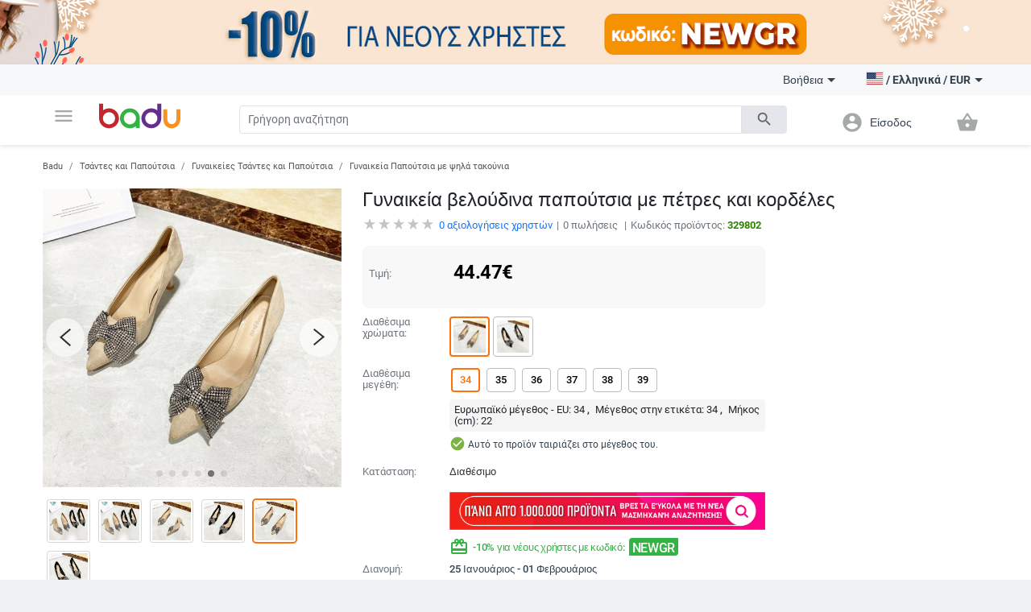

--- FILE ---
content_type: text/html; charset=UTF-8
request_url: https://badu.gr/%CE%B3%CF%85%CE%BD%CE%B1%CE%B9%CE%BA%CE%B5%CE%AF%CE%B1-%CE%B2%CE%B5%CE%BB%CE%BF%CF%8D%CE%B4%CE%B9%CE%BD%CE%B1-%CF%80%CE%B1%CF%80%CE%BF%CF%8D%CF%84%CF%83%CE%B9%CE%B1-%CE%BC%CE%B5-%CF%80%CE%AD%CF%84%CF%81%CE%B5%CF%82-%CE%BA%CE%B1%CE%B9-%CE%BA%CE%BF%CF%81%CE%B4%CE%AD%CE%BB%CE%B5%CF%82-p-329802.html
body_size: 29472
content:
<!doctype html>
<html lang="el">
<head>
    <meta charset="utf-8" />
<meta name="viewport" content="width=device-width, initial-scale=1, maximum-scale=5" />
    <meta name="robots" content="index, follow" />
<!--link rel="shortcut icon" href="/build/img/fav_icon.png" /-->
<!--link rel="shortcut icon" href="/build/img/favicon.ico" type="image/x-icon"-->
<link rel="icon" type="image/png" href="/build/img/favicon-16x16.png" sizes="16x16">
<link rel="icon" type="image/png" href="/build/img/favicon-32x32.png" sizes="32x32">
<link rel="icon" type="image/png" href="/build/img/favicon-96x96.png" sizes="96x96">
<link href="/build/css/material_icons.css?v=6966555244558" rel="stylesheet" />
<link rel="stylesheet" href="/build/css/owl.carousel.min.css?v=6966555244558">

<link rel="stylesheet" href="/build/css/todo.css?v=6966555244558">
<title>Badu.gr Γυναικεία βελούδινα παπούτσια με πέτρες και κορδέλες - Badu.gr</title>

<meta http-equiv="Content-Language" content="el">
    <meta name="description" content="Γυναικεία βελούδινα παπούτσια με πέτρες και κορδέλεςσε τιμή των 44.47 €. Στο Badu θα βρείτε πολλά περισσότερα προϊόντα από την κατηγορία Γυναικεία Παπούτσια με ψηλά τακούνια" />
    <link rel="alternate" href="https://badu.gr" hreflang="el" />
    <link rel="alternate" href="https://badu.bg" hreflang="bg" />
    <link rel="alternate" href="https://baduglobal.com" hreflang="en" />
    <link rel="alternate" href="https://baduglobal.ro" hreflang="ro" />
    <link rel="alternate" href="https://badu.hu" hreflang="hu" />
    <link rel="alternate" href="https://baduglobal.sk" hreflang="sk" />
    <link rel="alternate" href="https://badu.hr" hreflang="hr" />
    <link rel="alternate" href="https://baduglobal.lv" hreflang="lv" />
    <link rel="alternate" href="https://baduglobal.lt" hreflang="lt" />
    <link rel="alternate" href="https://badu.ee" hreflang="et" />
<meta property="og:url" content="https://badu.gr/%CE%B3%CF%85%CE%BD%CE%B1%CE%B9%CE%BA%CE%B5%CE%AF%CE%B1-%CE%B2%CE%B5%CE%BB%CE%BF%CF%8D%CE%B4%CE%B9%CE%BD%CE%B1-%CF%80%CE%B1%CF%80%CE%BF%CF%8D%CF%84%CF%83%CE%B9%CE%B1-%CE%BC%CE%B5-%CF%80%CE%AD%CF%84%CF%81%CE%B5%CF%82-%CE%BA%CE%B1%CE%B9-%CE%BA%CE%BF%CF%81%CE%B4%CE%AD%CE%BB%CE%B5%CF%82-p-329802.html" />
<meta property="og:type" content="website" />
<meta property="og:title" content="Badu.gr Γυναικεία βελούδινα παπούτσια με πέτρες και κορδέλες - Badu.gr" />
<meta property="og:description" content="Badu.gr Γυναικεία βελούδινα παπούτσια με πέτρες και κορδέλεςσε τιμή των 44.47 €. Στο Badu θα βρείτε πολλά περισσότερα προϊόντα από την κατηγορία Γυναικεία Παπούτσια με ψηλά τακούνια" />
<meta property="og:image" content="https://s5.badu.bg/photos/329802/400x400_615c29a40a801.jpg" />

<script type="text/javascript" language="javascript">
    function load_images( element, num )
    {
        if (!element)
        {
            var scripts = document.getElementsByTagName('script');
            if (!scripts.length)
            {
                return ;
            }
            element = scripts[scripts.length - 1];
        }

        var parent      = element.parentNode,
                selector    = parent.getElementsByTagName('IMG');

        for (var i=0;i<selector.length;i++)
        {
            if (!selector[i].getAttribute('data-src'))
            {
                continue;
            }
            if (selector[i].src)
            {
                continue;
            }
            if (i>=num)
            {
                break;
            }

            selector[i].src = selector[i].getAttribute('data-src');
        }
    }

    function fix_product_list_view(element)
    {
        if (typeof(localStorage) !== 'object' || localStorage === null)
        {
            return ;
        }

        var list = localStorage.getItem('products_selected_view');
        if (list !== 'list')
        {
            return ;
        }

        if (!element)
        {
            var scripts = document.getElementsByTagName('script');
            if (!scripts.length)
            {
                return ;
            }
            element = scripts[scripts.length - 1];
        }

        var parent      = element.parentNode;
        parent.className += ' products-list-view';
    }


    if (window.location.href.indexOf('file://') !== 0 && window.location.href.indexOf('ionic://') !== 0)
    {
        // Fast back after refresh. The reason why this code is here is simple - The popstate event subscription must be executed as soon as possible
        // TODO - THIS CODE MUST NOT BE INCLUDED IN Cordova.html as we don't expect refresh there.
        (function(){
            var popstate = function( evt )
            {
                console.log('POP STATE');
                if (window.dynamic_content === undefined) { window.location.reload(); }
            };
            if (window.addEventListener)
            {
                window.addEventListener('popstate', popstate);
                // M$ Explorer
            } else if (window.attachEvent) { window.attachEvent('onpopstate', popstate); }
        })();
    }

</script>


    <script type="text/javascript" language="javascript">window.environment = 'desktop'; window.is_mobile = false;</script>
    <link rel="stylesheet" href="/build/css/desktop.css?v=6966555244558" />
    <link rel="stylesheet" href="/build/js/gadgets/swiper/package/css/swiper.min.css?v=6966555244558" />
</head>

<body class=" has-top-banner" page="Product">

    <div id="top-banner" style="display:block">
        <a >
            <img class="top" src="https://s11.badu.bg/photos/internal_photos/1920x80_696206049872a.png" >
        </a>
    </div>

  <header class="topbar">
    <nav class="navbar navbar-expand-lg navbar-light">
      <div class="container">
        <ul class="navbar-nav main-nav">
          <li class="nav-item dropdown">
            <a class="nav-link" href="#" id="navbarDropdown" role="button" data-toggle="dropdown" aria-haspopup="true" aria-expanded="false">
              <i class="material-icons notranslate">menu</i>
            </a>
            <div class="dropdown-menu" aria-labelledby="navbarDropdown">
              <ul>
  <li>
    <a class="dropdown-item" href="/ρούχα-c-8.html" onclick="$('#navbarDropdown').dropdown('toggle')">
      <i class="material-icons notranslate">local_offer</i> Ρούχα
    </a>
    <div class="sub-nav">
      <div class="section-promo">
        <img src="/build//img/clothes_promo.jpg" alt="" />
        <div class="promo-meta">
          <a href="#" class="title">Παιδικές ζακέτες με κουκούλα που απεικονίζουν χαρακτήρες κινουμένων σχεδίων</a>
          <p class="price">  <span numeral="0,0.00">24.00</span>  </p>
          <a href="/" class="btn btn-primary">Ψωνίστε  τώρα</a>
        </div>
      </div>
      <ul>
        <li>
          <p class="sub-cat">
              <a href="/γυναικεία-ρούχα-c-9.html">Γυναικεία Ρούχα</a>
          </p>
          <ul>
            <li>
                <a href="/γυναικεία-μπουφάν-c-10.html">Γυναικεία Μπουφάν</a>
            </li>
            <li>
                <a href="/φούστες-και-φορέματα-c-11.html">Φούστες και Φορέματα</a>
            </li>
            <li>
                <a href="/γυναικεία-παντελόνια-c-13.html">Γυναικεία Παντελόνια</a>
            </li>
            <li>
                <a href="/γυναικεία-πουκάμισα-c-165.html">Γυναικεία Πουκάμισα</a>
            </li>
            <li>
                <a href="/μπλούζες-c-12.html">Μπλούζες</a>
            </li>
          </ul>
        </li>
        <li>
          <p class="sub-cat">
              <a href="/ανδρικά-ρούχα-c-19.html">Ανδρικά Ρούχα</a>
          </p>
          <ul>
            <li>
                <a href="/ανδρικά-μπουρνούζια-c-3042.html">Ανδρικά μπουρνούζια</a>
            </li>
            <li>
                <a href="/ανδρικά-παλτά-και-σακάκια-c-21.html">Ανδρικά Παλτά και Σακάκια</a>
            </li>
            <li>
                <a href="/ανδρικά-t-shirts-c-20.html">Ανδρικά T-shirts</a>
            </li>
            <li>
                <a href="/ανδρικά-παντελόνια-c-26.html">Ανδρικά παντελόνια</a>
            </li>
            <li>
                <a href="/ανδρικά-σορτς-c-28.html">Ανδρικά Σορτς</a>
            </li>
          </ul>
        </li>
        <li>
          <p class="sub-cat">
              <a href="/γυναικεία-αξεσουάρ-c-17.html">Γυναικεία Αξεσουάρ</a>
          </p>
          <ul>
            <li>
                <a href="/γυναικείες-κάλτσες-c-3193.html">Γυναικείες κάλτσες</a>
            </li>
            <li>
                <a href="/γυναικεία-γυαλία-c-152.html">Γυναικεία Γυαλία</a>
            </li>
            <li>
                <a href="/γυναικεία-πορτοφόλια-c-173.html">Γυναικεία Πορτοφόλια</a>
            </li>
            <li>
                <a href="/γυναικεία-κασκόλ-c-174.html">Γυναικεία Κασκόλ</a>
            </li>
            <li>
                <a href="/γυναικεία-καπέλα-c-175.html">Γυναικεία Καπέλα</a>
            </li>
          </ul>
        </li>
        <li>
          <p class="sub-cat">
              <a href="/ανδρικά-αξεσουάρ-c-29.html">Ανδρικά Αξεσουάρ</a>
          </p>
          <ul>
            <li>
                <a href="/ανδρικές-κάλτσες-c-3194.html">Ανδρικές κάλτσες</a>
            </li>
            <li>
                <a href="/ανδρικά-αξεσουάρ-c-887.html">Ανδρικά Αξεσουάρ</a>
            </li>
            <li>
                <a href="/ανδρικά-πορτοφόλια-c-185.html">Ανδρικά Πορτοφόλια</a>
            </li>
            <li>
                <a href="/ανδρικές-γραβάτες-και-φουλάρια-c-186.html">Ανδρικές Γραβάτες και Φουλάρια</a>
            </li>
            <li>
                <a href="/ανδρικά-γάντια-c-187.html">Ανδρικά Γάντια</a>
            </li>
          </ul>
        </li>
        <li>
          <p class="sub-cat">
              <a href="/κάλτσες-c-3530.html">Κάλτσες</a>
          </p>
          <ul>
          </ul>
        </li>
        <li>
          <p class="sub-cat">
              <a href="/παιδικό-χειμερινό-ολόσωμο-c-3519.html">Παιδικό Χειμερινό Ολόσωμο</a>
          </p>
          <ul>
          </ul>
        </li>
      </ul>
    </div>
  </li>
  <li>
    <a class="dropdown-item" href="/τσάντες-και-παπούτσια-c-33.html" onclick="$('#navbarDropdown').dropdown('toggle')">
      <i class="material-icons notranslate">business_center</i> Τσάντες και Παπούτσια
    </a>
    <div class="sub-nav">
      <div class="section-promo">
        <img src="/build//img/clothes_promo.jpg" alt="" />
        <div class="promo-meta">
          <a href="#" class="title">Παιδικές ζακέτες με κουκούλα που απεικονίζουν χαρακτήρες κινουμένων σχεδίων</a>
          <p class="price">  <span numeral="0,0.00">24.00</span>  </p>
          <a href="/" class="btn btn-primary">Ψωνίστε  τώρα</a>
        </div>
      </div>
      <ul>
        <li>
          <p class="sub-cat">
              <a href="/γυναικείες-τσάντες-και-παπούτσια-c-34.html">Γυναικείες Τσάντες και Παπούτσια</a>
          </p>
          <ul>
            <li>
                <a href="/γυναικείες-παντόφλες-c-1861.html"> Γυναικείες παντόφλες</a>
            </li>
            <li>
                <a href="/γυναικείες-τσάντες-c-42.html">Γυναικείες Τσάντες</a>
            </li>
            <li>
                <a href="/γυναικεία-σακίδια-c-43.html">Γυναικεία Σακίδια</a>
            </li>
            <li>
                <a href="/γυναικέια-πάνινα-παπούτσια-c-39.html">Γυναικέια Πάνινα παπούτσια</a>
            </li>
            <li>
                <a href="/γυναικείες-μπότες-c-35.html">Γυναικείες Μπότες</a>
            </li>
          </ul>
        </li>
        <li>
          <p class="sub-cat">
              <a href="/ανδρικα-παπούτσια-και-τσάντες-c-45.html">Ανδρικα Παπούτσια και Τσάντες</a>
          </p>
          <ul>
            <li>
                <a href="/ανδρικές-τσάντες-c-120.html">Ανδρικές Τσάντες</a>
            </li>
            <li>
                <a href="/ανδρικά-σακίδια-c-661.html">Ανδρικά Σακίδια</a>
            </li>
            <li>
                <a href="/ανδρικά-αθλητικά-παπούτσια-c-46.html">Ανδρικά Αθλητικά Παπούτσια</a>
            </li>
            <li>
                <a href="/ανδρικές-μπότες-c-47.html">Ανδρικές Μπότες</a>
            </li>
            <li>
                <a href="/ανδρικά-μοκασίνια-c-48.html">Ανδρικά Μοκασίνια</a>
            </li>
          </ul>
        </li>
        <li>
          <p class="sub-cat">
              <a href="/είδη-ταξιδίου-τσάντες-c-113.html">Είδη Ταξιδίου, Τσάντες</a>
          </p>
          <ul>
            <li>
                <a href="/ανταλλακτικά-και-αξεσουάρ-τσάντας-c-2814.html">Ανταλλακτικά και αξεσουάρ τσάντας</a>
            </li>
            <li>
                <a href="/τσάντες-παραλίας-c-3196.html">Τσάντες παραλίας</a>
            </li>
            <li>
                <a href="/καθημερινά-σακίδια-πλάτης-c-3646.html">Καθημερινά Σακίδια Πλάτης</a>
            </li>
            <li>
                <a href="/βαλίτσες-c-3675.html">Βαλίτσες</a>
            </li>
            <li>
                <a href="/ταξιδιωτικές-τσάντες-c-3787.html">Ταξιδιωτικές Τσάντες</a>
            </li>
          </ul>
        </li>
        <li>
          <p class="sub-cat">
              <a href="/επαγγελματικά-σακίδια-πλάτης-c-3647.html">Επαγγελματικά Σακίδια Πλάτης</a>
          </p>
          <ul>
          </ul>
        </li>
        <li>
          <p class="sub-cat">
              <a href="/τσάντες-και-σακίδια-για-βρεφικό-εξοπλισμό-c-3648.html">Τσάντες και Σακίδια για Βρεφικό Εξοπλισμό</a>
          </p>
          <ul>
          </ul>
        </li>
        <li>
          <p class="sub-cat">
              <a href="/αθλητικά-σακίδια-c-3673.html">Αθλητικά Σακίδια</a>
          </p>
          <ul>
          </ul>
        </li>
      </ul>
    </div>
  </li>
  <li>
    <a class="dropdown-item" href="/για-μωρά-παιδιά-c-295.html" onclick="$('#navbarDropdown').dropdown('toggle')">
      <i class="material-icons notranslate">child_friendly</i> Για Μωρά &amp; Παιδιά
    </a>
    <div class="sub-nav">
      <div class="section-promo">
        <img src="/build//img/clothes_promo.jpg" alt="" />
        <div class="promo-meta">
          <a href="#" class="title">Παιδικές ζακέτες με κουκούλα που απεικονίζουν χαρακτήρες κινουμένων σχεδίων</a>
          <p class="price">  <span numeral="0,0.00">24.00</span>  </p>
          <a href="/" class="btn btn-primary">Ψωνίστε  τώρα</a>
        </div>
      </div>
      <ul>
        <li>
          <p class="sub-cat">
              <a href="/παιδικά-ρούχα-αξεσουάρ-c-653.html">Παιδικά Ρούχα &amp; Αξεσουάρ</a>
          </p>
          <ul>
            <li>
                <a href="/παιδικά-ρούχα-για-κορίτσια-c-736.html">Παιδικά ρούχα για κορίτσια</a>
            </li>
            <li>
                <a href="/παιδικά-ρούχα-για-αγόρια-c-737.html">Παιδικά ρούχα για αγόρια</a>
            </li>
            <li>
                <a href="/παιδικά-αξεσουάρ-c-740.html">Παιδικά Αξεσουάρ</a>
            </li>
            <li>
                <a href="/παιδικά-μαγιό-c-3691.html">Παιδικά μαγιό</a>
            </li>
            <li>
                <a href="/παιδικά-μπουστάια-και-τοπ-c-3513.html">Παιδικά Μπουστάια Και Τοπ</a>
            </li>
          </ul>
        </li>
        <li>
          <p class="sub-cat">
              <a href="/παιδικά-παπούτσια-c-779.html">Παιδικά Παπούτσια</a>
          </p>
          <ul>
            <li>
                <a href="/παιδικά-παπούτσια-για-κορίτσια-c-738.html">Παιδικά Παπούτσια για Κορίτσια</a>
            </li>
            <li>
                <a href="/παπούτσια-για-αγόρια-c-739.html">Παπούτσια για Αγόρια</a>
            </li>
            <li>
                <a href="/παιδικά-δερμάτινα-παπούτσια-c-3539.html">Παιδικά Δερμάτινα Παπούτσια</a>
            </li>
            <li>
                <a href="/παιδικά-αθλητικά-παπούτσια-c-3540.html">Παιδικά Αθλητικά Παπούτσια</a>
            </li>
            <li>
                <a href="/παιδικά-παπούτσια-με-κέντημα-c-3541.html">Παιδικά Παπούτσια Με Κέντημα</a>
            </li>
          </ul>
        </li>
        <li>
          <p class="sub-cat">
              <a href="/παιδικές-τσάντες-και-σακίδια-c-650.html">Παιδικές Τσάντες και Σακίδια</a>
          </p>
          <ul>
            <li>
                <a href="/σακίδια-νηπιαγωγείου-c-3651.html">Σακίδια Νηπιαγωγείου</a>
            </li>
            <li>
                <a href="/παιδικά-σακίδια-c-3652.html">Παιδικά Σακίδια</a>
            </li>
            <li>
                <a href="/παιδικές-τσάντες-και-πορτοφόλια-c-3653.html">Παιδικές Τσάντες και Πορτοφόλια</a>
            </li>
            <li>
                <a href="/γυναικείες-τσάντες-από-ύφασμα-c-3655.html">Γυναικείες Τσάντες Από Ύφασμα</a>
            </li>
            <li>
                <a href="/σακίδια-και-αξεσουάρ-κολύμβησης-c-3658.html">Σακίδια Και Αξεσουάρ Κολύμβησης</a>
            </li>
          </ul>
        </li>
        <li>
          <p class="sub-cat">
              <a href="/βρεφικά-παπούτσια-ρούχα-αξεσουάρ-c-301.html">Βρεφικά Παπούτσια, Ρούχα &amp; Αξεσουάρ</a>
          </p>
          <ul>
            <li>
                <a href="/βρεφικά-ρούχα-0-έως-18-μηνών-c-583.html">Βρεφικά ρούχα 0 έως 18 μηνών</a>
            </li>
            <li>
                <a href="/βρεφικά-αξεσουάρ-c-308.html">Βρεφικά Αξεσουάρ</a>
            </li>
            <li>
                <a href="/είδη-μπάνιου-c-568.html">Είδη μπάνιου</a>
            </li>
            <li>
                <a href="/υγεία-υγιεινή-c-561.html">Υγεία &amp; Υγιεινή</a>
            </li>
            <li>
                <a href="/ύπνος-c-573.html">Ύπνος</a>
            </li>
          </ul>
        </li>
        <li>
          <p class="sub-cat">
              <a href="/παιχνίδια-c-296.html">Παιχνίδια</a>
          </p>
          <ul>
            <li>
                <a href="/εκπαιδευτικά-παζλ-c-297.html">Εκπαιδευτικά Παζλ </a>
            </li>
            <li>
                <a href="/κούκλες-c-298.html">Κούκλες</a>
            </li>
            <li>
                <a href="/παιδικά-παιχνίδια-c-299.html">Παιδικά Παιχνίδια</a>
            </li>
            <li>
                <a href="/βρεφικά-παιχνίδια-c-300.html">Βρεφικά Παιχνίδια</a>
            </li>
            <li>
                <a href="/παιδικά-έπιπλα-c-585.html">Παιδικά έπιπλα</a>
            </li>
          </ul>
        </li>
        <li>
          <p class="sub-cat">
              <a href="/για-το-σχολείο-c-559.html">Για το σχολείο</a>
          </p>
          <ul>
            <li>
                <a href="/κουτιά-γεύματος-c-3220.html">Κουτιά γεύματος</a>
            </li>
            <li>
                <a href="/μπουκάλια-νερού-c-3221.html">Μπουκάλια νερού</a>
            </li>
            <li>
                <a href="/κιμωλίες-c-3222.html">κιμωλίες</a>
            </li>
            <li>
                <a href="/αθλητικές-τσάντες-για-παιδιά-c-3223.html">Αθλητικές τσάντες για παιδιά</a>
            </li>
            <li>
                <a href="/σχολικά-c-649.html">Σχολικά</a>
            </li>
          </ul>
        </li>
      </ul>
    </div>
  </li>
  <li>
    <a class="dropdown-item" href="/σπίτι-και-κήπος-c-63.html" onclick="$('#navbarDropdown').dropdown('toggle')">
      <i class="material-icons notranslate">weekend</i> Σπίτι και Κήπος
    </a>
    <div class="sub-nav">
      <div class="section-promo">
        <img src="/build//img/clothes_promo.jpg" alt="" />
        <div class="promo-meta">
          <a href="#" class="title">Παιδικές ζακέτες με κουκούλα που απεικονίζουν χαρακτήρες κινουμένων σχεδίων</a>
          <p class="price">  <span numeral="0,0.00">24.00</span>  </p>
          <a href="/" class="btn btn-primary">Ψωνίστε  τώρα</a>
        </div>
      </div>
      <ul>
        <li>
          <p class="sub-cat">
              <a href="/καθαρισμός-σπιτιού-c-1879.html">Καθαρισμός σπιτιού</a>
          </p>
          <ul>
            <li>
                <a href="/εργαλεία-οικιακού-καθαρισμού-c-2095.html"> Εργαλεία οικιακού καθαρισμού</a>
            </li>
            <li>
                <a href="/βούρτσες-καθαρισμού-c-2101.html"> Βούρτσες καθαρισμού</a>
            </li>
            <li>
                <a href="/γάντια-και-ποδιές-καθαρισμού-c-2109.html"> Γάντια και ποδιές καθαρισμού</a>
            </li>
            <li>
                <a href="/αξεσουάρ-καθαρισμού-σπιτιού-c-3439.html">Αξεσουάρ Καθαρισμού Σπιτιού</a>
            </li>
            <li>
                <a href="/οργανωτές-καλωδίων-και-κλιπ-καλωδίων-c-3446.html">Οργανωτές Καλωδίων Και Κλιπ Καλωδίων</a>
            </li>
          </ul>
        </li>
        <li>
          <p class="sub-cat">
              <a href="/κουρτίνες-για-το-σπίτι-c-1887.html">Κουρτίνες για το σπίτι</a>
          </p>
          <ul>
            <li>
                <a href="/αποθήκευση-και-οργάνωση-πλυντηρίου-c-1880.html">Αποθήκευση και οργάνωση πλυντηρίου</a>
            </li>
            <li>
                <a href="/αποθήκευση-και-οργάνωση-ρούχων-c-1888.html">Αποθήκευση και οργάνωση ρούχων</a>
            </li>
            <li>
                <a href="/οργάνωση-και-αποθήκευση-κουζίνας-c-1892.html">Οργάνωση και αποθήκευση κουζίνας</a>
            </li>
            <li>
                <a href="/οργανωτές-μακιγιάζ-c-2039.html">Οργανωτές μακιγιάζ</a>
            </li>
            <li>
                <a href="/κρεμάστρες-για-πετσέτες-c-2040.html">Κρεμάστρες για πετσέτες</a>
            </li>
          </ul>
        </li>
        <li>
          <p class="sub-cat">
              <a href="/προϊόντα-οικιακής-χρήσης-c-2092.html"> Προϊόντα οικιακής χρήσης</a>
          </p>
          <ul>
            <li>
                <a href="/αναπτήρες-και-αξεσουάρ-για-προϊόντα-καπνού-c-2007.html">Αναπτήρες και αξεσουάρ για προϊόντα καπνού</a>
            </li>
            <li>
                <a href="/αδιάβροχος-εξοπλισμός-c-2011.html">Αδιάβροχος εξοπλισμός</a>
            </li>
            <li>
                <a href="/θερμόμετρα-δωματίου-c-2017.html">Θερμόμετρα δωματίου</a>
            </li>
            <li>
                <a href="/κάλυμμα-από-σκόνη-και-νερό-c-2019.html">Κάλυμμα από σκόνη και νερό</a>
            </li>
            <li>
                <a href="/άλλες-κορδέλες-c-5740.html">Άλλες Κορδέλες</a>
            </li>
          </ul>
        </li>
        <li>
          <p class="sub-cat">
              <a href="/τέχνες-χειροτεχνίες-ράβουν-και-κόβουν-c-2093.html">Τέχνες χειροτεχνίες ράβουν και κόβουν</a>
          </p>
          <ul>
            <li>
                <a href="/εργαλεία-για-μουσική-στο-σπίτι-c-2113.html"> Εργαλεία για μουσική στο σπίτι</a>
            </li>
            <li>
                <a href="/εργαλεία-διακόσμησης-c-2114.html"> Εργαλεία διακόσμησης</a>
            </li>
            <li>
                <a href="/κατασκευή-σήματος-c-2117.html"> Κατασκευή σήματος</a>
            </li>
            <li>
                <a href="/εργαλεία-χειροτεχνίας-όχι-κεριά-c-2121.html"> Εργαλεία χειροτεχνίας όχι κεριά</a>
            </li>
            <li>
                <a href="/εργαλεία-παρασκευής-σαπουνιού-c-2125.html"> Εργαλεία παρασκευής σαπουνιού</a>
            </li>
          </ul>
        </li>
        <li>
          <p class="sub-cat">
              <a href="/εορταστικά-και-πάρτι-προμήθειες-c-2094.html"> Εορταστικά και πάρτι προμήθειες</a>
          </p>
          <ul>
            <li>
                <a href="/χριστουγεννιάτικη-διακόσμηση-c-1117.html">Χριστουγεννιάτικη διακόσμηση</a>
            </li>
            <li>
                <a href="/διακόσμηση-γενεθλίων-c-1118.html"> Διακόσμηση γενεθλίων</a>
            </li>
            <li>
                <a href="/τεχνητές-διακοσμήσεις-c-2188.html">Τεχνητές διακοσμήσεις</a>
            </li>
            <li>
                <a href="/διακόσμηση-για-το-γάμο-c-420.html">Διακόσμηση για το γάμο</a>
            </li>
            <li>
                <a href="/διακοσμητικά-σακουλάκια-c-3448.html">Διακοσμητικά Σακουλάκια</a>
            </li>
          </ul>
        </li>
        <li>
          <p class="sub-cat">
              <a href="/συσκευές-για-το-σπίτι-c-2634.html">Συσκευές για το σπίτι</a>
          </p>
          <ul>
            <li>
                <a href="/μικρά-κλιματιστικά-c-2639.html">Μικρά κλιματιστικά</a>
            </li>
            <li>
                <a href="/μικρές-συσκευές-θέρμανσης-c-2640.html">Μικρές συσκευές θέρμανσης</a>
            </li>
            <li>
                <a href="/συσκευές-καθαρισμού-νερού-c-2643.html">Συσκευές καθαρισμού νερού</a>
            </li>
            <li>
                <a href="/εξοπλισμός-για-υφάσματα-c-2646.html">Εξοπλισμός για υφάσματα</a>
            </li>
            <li>
                <a href="/μικρά-ψυγεία-c-3206.html">Μικρά ψυγεία</a>
            </li>
          </ul>
        </li>
      </ul>
    </div>
  </li>
  <li>
    <a class="dropdown-item" href="/ρολόγια-και-κοσμήματα-c-73.html" onclick="$('#navbarDropdown').dropdown('toggle')">
      <i class="material-icons notranslate">watch</i> Ρολόγια και Κοσμήματα
    </a>
    <div class="sub-nav">
      <div class="section-promo">
        <img src="/build//img/clothes_promo.jpg" alt="" />
        <div class="promo-meta">
          <a href="#" class="title">Παιδικές ζακέτες με κουκούλα που απεικονίζουν χαρακτήρες κινουμένων σχεδίων</a>
          <p class="price">  <span numeral="0,0.00">24.00</span>  </p>
          <a href="/" class="btn btn-primary">Ψωνίστε  τώρα</a>
        </div>
      </div>
      <ul>
        <li>
          <p class="sub-cat">
              <a href="/diy-κοσμήματα-c-2462.html">DIY κοσμήματα</a>
          </p>
          <ul>
            <li>
                <a href="/χάντρες-c-2463.html">Χάντρες</a>
            </li>
            <li>
                <a href="/κουτιά-κοσμημάτων-c-2464.html">Κουτιά κοσμημάτων</a>
            </li>
            <li>
                <a href="/υλικά-κοσμημάτων-c-2465.html">Υλικά κοσμημάτων</a>
            </li>
            <li>
                <a href="/εργαλεία-κοσμήματος-c-2466.html">Εργαλεία κοσμήματος</a>
            </li>
            <li>
                <a href="/πλεγμένα-βραχιόλια-c-3710.html">Πλεγμένα βραχιόλια</a>
            </li>
          </ul>
        </li>
        <li>
          <p class="sub-cat">
              <a href="/μπρελόκ-καρφίτσες-και-άλλα-c-2496.html">Μπρελόκ, καρφίτσες και άλλα</a>
          </p>
          <ul>
            <li>
                <a href="/μπρελόκ-c-2495.html">Μπρελόκ</a>
            </li>
            <li>
                <a href="/καρφίτσες-c-2497.html">Καρφίτσες</a>
            </li>
            <li>
                <a href="/κοσμήματα-σώματος-c-2498.html">Κοσμήματα σώματος</a>
            </li>
            <li>
                <a href="/φυλαχτά-c-2499.html">Φυλαχτά</a>
            </li>
            <li>
                <a href="/κοσμήματα-για-τα-μαλλιά-c-2500.html">Κοσμήματα για τα μαλλιά</a>
            </li>
          </ul>
        </li>
        <li>
          <p class="sub-cat">
              <a href="/ρολόγια-c-127.html">Ρολόγια</a>
          </p>
          <ul>
            <li>
                <a href="/ανδρικά-ρολόγια-c-100.html">Ανδρικά Ρολόγια</a>
            </li>
            <li>
                <a href="/γυναικεία-ρολόγια-c-101.html">Γυναικεία Ρολόγια</a>
            </li>
            <li>
                <a href="/ψηφιακά-ρολόγια-c-3718.html">Ψηφιακά Ρολόγια</a>
            </li>
            <li>
                <a href="/χαλαζιακά-ρολόγια-c-3719.html">Χαλαζιακά Ρολόγια</a>
            </li>
            <li>
                <a href="/μηχανικά-ρολόγια-c-3720.html">Μηχανικά Ρολόγια</a>
            </li>
          </ul>
        </li>
        <li>
          <p class="sub-cat">
              <a href="/γυναικεία-κοσμήματα-c-74.html">Γυναικεία Κοσμήματα</a>
          </p>
          <ul>
            <li>
                <a href="/σετ-κοσμημάτων-c-778.html">Σετ Κοσμημάτων</a>
            </li>
            <li>
                <a href="/γυναικεία-βραχιόλια-c-75.html">Γυναικεία Βραχιόλια</a>
            </li>
            <li>
                <a href="/γυναικεία-δαχτυλίδια-c-76.html">Γυναικεία Δαχτυλίδια</a>
            </li>
            <li>
                <a href="/βραχιόλια-αστραγάλων-c-79.html">Βραχιόλια αστραγάλων</a>
            </li>
            <li>
                <a href="/κολιέ-c-126.html">Κολιέ</a>
            </li>
          </ul>
        </li>
        <li>
          <p class="sub-cat">
              <a href="/ανδρικά-κοσμήματα-c-193.html">Ανδρικά Κοσμήματα</a>
          </p>
          <ul>
            <li>
                <a href="/ανδρικά-δαχτυλίδια-c-195.html">Ανδρικά Δαχτυλίδια</a>
            </li>
            <li>
                <a href="/αντρικά-σκουλαρίκια-c-196.html">Αντρικά Σκουλαρίκια</a>
            </li>
            <li>
                <a href="/ανδρικά-βραχιόλια-c-197.html">Ανδρικά Βραχιόλια</a>
            </li>
            <li>
                <a href="/ανδρικές-αλυσίδες-c-198.html">Ανδρικές Αλυσίδες</a>
            </li>
          </ul>
        </li>
        <li>
          <p class="sub-cat">
              <a href="/κολιέδες-c-4628.html">Κολιέδες</a>
          </p>
          <ul>
          </ul>
        </li>
      </ul>
    </div>
  </li>
  <li>
    <a class="dropdown-item" href="/αθλητικα-ειδη-c-94.html" onclick="$('#navbarDropdown').dropdown('toggle')">
      <i class="material-icons notranslate">fitness_center</i> Αθλητικα Ειδη
    </a>
    <div class="sub-nav">
      <div class="section-promo">
        <img src="/build//img/clothes_promo.jpg" alt="" />
        <div class="promo-meta">
          <a href="#" class="title">Παιδικές ζακέτες με κουκούλα που απεικονίζουν χαρακτήρες κινουμένων σχεδίων</a>
          <p class="price">  <span numeral="0,0.00">24.00</span>  </p>
          <a href="/" class="btn btn-primary">Ψωνίστε  τώρα</a>
        </div>
      </div>
      <ul>
        <li>
          <p class="sub-cat">
              <a href="/αθλητικός-εξοπλισμός-c-703.html">Αθλητικός εξοπλισμός</a>
          </p>
          <ul>
            <li>
                <a href="/ποδόσφαιρο-c-704.html">Ποδόσφαιρο</a>
            </li>
            <li>
                <a href="/μπάσκετ-c-705.html">Μπάσκετ</a>
            </li>
            <li>
                <a href="/σκι-και-snowboard-c-706.html">Σκι και Snowboard</a>
            </li>
            <li>
                <a href="/ποδηλασία-c-707.html">Ποδηλασία</a>
            </li>
            <li>
                <a href="/γκολφ-c-708.html">Γκολφ</a>
            </li>
          </ul>
        </li>
        <li>
          <p class="sub-cat">
              <a href="/κάμπινγκ-και-τουρισμός-c-1328.html">Κάμπινγκ και Τουρισμός</a>
          </p>
          <ul>
            <li>
                <a href="/τσάντες-αναρρίχησης-c-1329.html">Τσάντες αναρρίχησης</a>
            </li>
            <li>
                <a href="/διαβήτης-c-1333.html">Διαβήτης</a>
            </li>
            <li>
                <a href="/τουριστικά-καπέλα-c-1334.html">Τουριστικά καπέλα</a>
            </li>
            <li>
                <a href="/γυαλιά-για-το-βουνό-c-1335.html">Γυαλιά για το βουνό</a>
            </li>
            <li>
                <a href="/εξοπλισμός-επιβίωσης-c-1340.html">Εξοπλισμός επιβίωσης</a>
            </li>
          </ul>
        </li>
        <li>
          <p class="sub-cat">
              <a href="/αξεσουάρ-για-αθλήματα-c-1369.html">Αξεσουάρ για αθλήματα</a>
          </p>
          <ul>
            <li>
                <a href="/αθλητικά-γυαλιά-c-1370.html">Αθλητικά γυαλιά</a>
            </li>
            <li>
                <a href="/αθλητικές-μάσκες-προσώπου-c-1371.html">Αθλητικές μάσκες προσώπου</a>
            </li>
            <li>
                <a href="/αθλητική-ασφάλεια-c-1372.html">Αθλητική ασφάλεια</a>
            </li>
            <li>
                <a href="/αθλητικές-κάλτσες-c-1373.html">Αθλητικές κάλτσες</a>
            </li>
            <li>
                <a href="/αθλητικά-καπέλα-c-1374.html">Αθλητικά καπέλα</a>
            </li>
          </ul>
        </li>
        <li>
          <p class="sub-cat">
              <a href="/ψυχαγωγία-c-1376.html">Ψυχαγωγία</a>
          </p>
          <ul>
            <li>
                <a href="/τυχερα-παιχνιδια-c-1377.html">ΤΥΧΕΡΑ ΠΑΙΧΝΙΔΙΑ</a>
            </li>
            <li>
                <a href="/επιτραπέζια-παιχνίδια-c-1378.html">Επιτραπέζια παιχνίδια</a>
            </li>
            <li>
                <a href="/σκάκι-c-1379.html">Σκάκι</a>
            </li>
            <li>
                <a href="/βιντεοπαιχνίδια-αξεσουάρ-και-ανταλλακτικά-c-1381.html">Βιντεοπαιχνίδια, αξεσουάρ και ανταλλακτικά</a>
            </li>
            <li>
                <a href="/σνούκερ-και-μπιλιάρδο-c-1382.html">Σνούκερ και μπιλιάρδο</a>
            </li>
          </ul>
        </li>
        <li>
          <p class="sub-cat">
              <a href="/θαλάσσια-σπορ-c-1397.html">Θαλάσσια σπορ</a>
          </p>
          <ul>
            <li>
                <a href="/προϊόντα-ασφάλειας-νερού-c-1400.html">Προϊόντα ασφάλειας νερού</a>
            </li>
            <li>
                <a href="/καπέλα-παραλίας-c-1403.html">Καπέλα παραλίας</a>
            </li>
            <li>
                <a href="/φρίσμπι-c-1404.html">Φρίσμπι</a>
            </li>
            <li>
                <a href="/πιστόλια-νερού-μπάλες-νερού-και-πολλά-άλλα-c-3195.html">Πιστόλια νερού, μπάλες νερού και πολλά άλλα</a>
            </li>
            <li>
                <a href="/σανίδες-σέρφινγκ-και-αξεσουάρ-c-4887.html">Σανίδες Σέρφινγκ και Αξεσουάρ</a>
            </li>
          </ul>
        </li>
        <li>
          <p class="sub-cat">
              <a href="/ομαδικά-αθλήματα-c-1446.html">Ομαδικά αθλήματα</a>
          </p>
          <ul>
            <li>
                <a href="/μπέιζμπολ-και-σόφτμπολ-c-1448.html">Μπέιζμπολ και σόφτμπολ</a>
            </li>
            <li>
                <a href="/χακί-c-1449.html">Χακί</a>
            </li>
            <li>
                <a href="/βόλεϊ-c-1451.html">Βόλεϊ</a>
            </li>
            <li>
                <a href="/μαζορέτες-και-αναμνηστικά-c-2651.html">Μαζορέτες και αναμνηστικά</a>
            </li>
          </ul>
        </li>
      </ul>
    </div>
  </li>
  <li>
    <a class="dropdown-item" href="/auto-moto-c-1119.html" onclick="$('#navbarDropdown').dropdown('toggle')">
      <i class="material-icons notranslate">directions_car</i> Auto &amp; Moto
    </a>
    <div class="sub-nav">
      <div class="section-promo">
        <img src="/build//img/clothes_promo.jpg" alt="" />
        <div class="promo-meta">
          <a href="#" class="title">Παιδικές ζακέτες με κουκούλα που απεικονίζουν χαρακτήρες κινουμένων σχεδίων</a>
          <p class="price">  <span numeral="0,0.00">24.00</span>  </p>
          <a href="/" class="btn btn-primary">Ψωνίστε  τώρα</a>
        </div>
      </div>
      <ul>
        <li>
          <p class="sub-cat">
              <a href="/εξωτερικά-αξεσουάρ-c-1133.html">Εξωτερικά αξεσουάρ</a>
          </p>
          <ul>
            <li>
                <a href="/καλύμματα-για-αυτοκίνητα-και-μηχανάκια-c-929.html">Καλύμματα για αυτοκίνητα και μηχανάκια</a>
            </li>
            <li>
                <a href="/τέντες-και-περσίδες-c-2441.html">Τέντες και περσίδες</a>
            </li>
            <li>
                <a href="/αξεσουάρ-για-παράπλευρες-καλλιέργειες-c-2444.html">Αξεσουάρ για παράπλευρες καλλιέργειες</a>
            </li>
            <li>
                <a href="/εξωτερικές-τέντες-για-αυτοκίνητα-c-2445.html">Εξωτερικές τέντες για αυτοκίνητα</a>
            </li>
            <li>
                <a href="/αυτοκόλλητα-για-αυτοκίνητα-c-2446.html">Αυτοκόλλητα για αυτοκίνητα</a>
            </li>
          </ul>
        </li>
        <li>
          <p class="sub-cat">
              <a href="/ανταλλακτικά-για-το-αμαξώμα-c-1149.html">Ανταλλακτικά για το αμαξώμα</a>
          </p>
          <ul>
            <li>
                <a href="/προβολείς-c-1150.html">Προβολείς</a>
            </li>
            <li>
                <a href="/αυτοκινητιστικοί-διακόπτες-c-5972.html">Αυτοκινητιστικοί Διακόπτες</a>
            </li>
          </ul>
        </li>
        <li>
          <p class="sub-cat">
              <a href="/εργαλεία-επισκευής-αυτοκινήτων-c-2264.html">Εργαλεία επισκευής αυτοκινήτων</a>
          </p>
          <ul>
            <li>
                <a href="/αναγνώστες-κώδικα-και-εργαλεία-σάρωσης-c-2265.html">Αναγνώστες κώδικα και εργαλεία σάρωσης</a>
            </li>
            <li>
                <a href="/διαγνωστικά-εργαλεία-c-2266.html">Διαγνωστικά εργαλεία</a>
            </li>
            <li>
                <a href="/δοκιμαστές-μπαταριών-αυτοκινήτου-c-2270.html">Δοκιμαστές μπαταριών αυτοκινήτου</a>
            </li>
            <li>
                <a href="/πολύμετρα-και-αναλυτές-αυτοκινήτου-c-2272.html">Πολύμετρα και αναλυτές αυτοκινήτου</a>
            </li>
            <li>
                <a href="/εργαλεία-επιθεώρησης-οχημάτων-c-2273.html">Εργαλεία επιθεώρησης οχημάτων</a>
            </li>
          </ul>
        </li>
        <li>
          <p class="sub-cat">
              <a href="/ταξιδιωτικά-προϊόντα-c-2353.html">Ταξιδιωτικά προϊόντα</a>
          </p>
          <ul>
            <li>
                <a href="/αντλίες-ελαστικών-αυτοκινήτου-c-2354.html">Αντλίες ελαστικών αυτοκινήτου</a>
            </li>
            <li>
                <a href="/προϊόντα-για-το-χειμώνα-c-2355.html">Προϊόντα για το χειμώνα</a>
            </li>
            <li>
                <a href="/σχοινιά-ρυμούλκησης-c-2359.html">Σχοινιά ρυμούλκησης</a>
            </li>
            <li>
                <a href="/αξεσουάρ-ρυμούλκησης-c-2360.html">Αξεσουάρ ρυμούλκησης</a>
            </li>
            <li>
                <a href="/σφυριά-έκτακτης-ανάγκης-c-2361.html">Σφυριά έκτακτης ανάγκης</a>
            </li>
          </ul>
        </li>
        <li>
          <p class="sub-cat">
              <a href="/ανταλλακτικά-και-αξεσουάρ-αυτοκινήτων-για-μοτοσυκλέτες-c-2387.html">Ανταλλακτικά και αξεσουάρ αυτοκινήτων για μοτοσυκλέτες</a>
          </p>
          <ul>
            <li>
                <a href="/φίλτρα-για-μοτοσυκλέτες-c-2388.html">Φίλτρα για μοτοσυκλέτες</a>
            </li>
            <li>
                <a href="/ηλεκτρονικά-για-μοτοσυκλέτες-c-2391.html">Ηλεκτρονικά για μοτοσυκλέτες</a>
            </li>
            <li>
                <a href="/αξεσουάρ-και-ανταλλακτικά-για-αμάξωμα-μοτοσυκλέτας-c-2397.html">Αξεσουάρ και ανταλλακτικά για αμάξωμα μοτοσυκλέτας</a>
            </li>
            <li>
                <a href="/συστήματα-διαχωρισμού-για-μοτοσυκλέτες-c-2413.html">Συστήματα διαχωρισμού για μοτοσυκλέτες</a>
            </li>
            <li>
                <a href="/χιλιόμετρα-για-μοτοσυκλέτες-c-2414.html">Χιλιόμετρα για μοτοσυκλέτες</a>
            </li>
          </ul>
        </li>
        <li>
          <p class="sub-cat">
              <a href="/αυτοηλεκτρονική-c-1120.html">Αυτοηλεκτρονική</a>
          </p>
          <ul>
            <li>
                <a href="/συσκευές-εγγραφής-βίντεο-και-κάμερες-αυτοκινήτων-c-1121.html">Συσκευές εγγραφής βίντεο και κάμερες αυτοκινήτων</a>
            </li>
            <li>
                <a href="/συστήματα-πλοήγησης-c-1190.html">Συστήματα πλοήγησης</a>
            </li>
            <li>
                <a href="/έξυπνα-συστήματα-για-αυτοκίνητα-c-2340.html">Έξυπνα συστήματα για αυτοκίνητα</a>
            </li>
            <li>
                <a href="/ηλεκτρονικά-αξεσουάρ-αυτοκινήτου-c-2345.html">Ηλεκτρονικά αξεσουάρ αυτοκινήτου</a>
            </li>
            <li>
                <a href="/gps-εντοπιστές-c-5893.html">GPS Εντοπιστές</a>
            </li>
          </ul>
        </li>
      </ul>
    </div>
  </li>
  <li>
    <a class="dropdown-item" href="/ηλεκτρονικα-προιοντα-c-1.html" onclick="$('#navbarDropdown').dropdown('toggle')">
      <i class="material-icons notranslate">laptop</i> Ηλεκτρονικα Προιοντα
    </a>
    <div class="sub-nav">
      <div class="section-promo">
        <img src="/build//img/clothes_promo.jpg" alt="" />
        <div class="promo-meta">
          <a href="#" class="title">Παιδικές ζακέτες με κουκούλα που απεικονίζουν χαρακτήρες κινουμένων σχεδίων</a>
          <p class="price">  <span numeral="0,0.00">24.00</span>  </p>
          <a href="/" class="btn btn-primary">Ψωνίστε  τώρα</a>
        </div>
      </div>
      <ul>
        <li>
          <p class="sub-cat">
              <a href="/τηλεόραση-ήχος-παιχνίδια-c-961.html">Τηλεόραση, Ήχος &amp; Παιχνίδια</a>
          </p>
          <ul>
            <li>
                <a href="/ηλεκτρονικά-ήχου-c-962.html">Ηλεκτρονικά ήχου</a>
            </li>
            <li>
                <a href="/κονσόλες-παιχνίδια-c-965.html">Κονσόλες &amp; Παιχνίδια</a>
            </li>
            <li>
                <a href="/αθλητικές-κάμερες-δράσης-και-αξεσουάρ-c-2687.html">Αθλητικές κάμερες δράσης και αξεσουάρ</a>
            </li>
            <li>
                <a href="/hi-fi-παίκτες-c-2700.html">Hi Fi παίκτες</a>
            </li>
            <li>
                <a href="/εξαρτήματα-και-εξοπλισμός-ραδιοφωνικών-εκπομπών-c-3082.html">Εξαρτήματα και εξοπλισμός ραδιοφωνικών εκπομπών</a>
            </li>
          </ul>
        </li>
        <li>
          <p class="sub-cat">
              <a href="/υπολογιστές-περιφερειακά-c-967.html">Υπολογιστές &amp; Περιφερειακά</a>
          </p>
          <ul>
            <li>
                <a href="/περιφερειακά-c-968.html">Περιφερειακά</a>
            </li>
            <li>
                <a href="/ασύρματα-wireless-συστήματα-παρακολούθησης-c-973.html">Ασύρματα Wireless &amp; Συστήματα   Παρακολούθησης</a>
            </li>
            <li>
                <a href="/εξαρτήματα-υλικού-και-περιφερειακών-c-2714.html">Εξαρτήματα υλικού και περιφερειακών</a>
            </li>
            <li>
                <a href="/εξαρτήματα-υπολογιστή-c-2790.html">Εξαρτήματα υπολογιστή</a>
            </li>
            <li>
                <a href="/ακουστικά-ενσύρματα-c-6616.html">Ακουστικά Ενσύρματα</a>
            </li>
          </ul>
        </li>
        <li>
          <p class="sub-cat">
              <a href="/drone-και-αξεσουάρ-drone-c-1165.html">Drone και αξεσουάρ drone</a>
          </p>
          <ul>
            <li>
                <a href="/τσάντες-drone-c-2718.html">Τσάντες drone</a>
            </li>
            <li>
                <a href="/κουτιά-drone-c-2719.html">Κουτιά drone</a>
            </li>
            <li>
                <a href="/φορτιστές-για-drones-c-2741.html">Φορτιστές για drones</a>
            </li>
            <li>
                <a href="/πτερύγια-drone-c-2742.html">Πτερύγια drone</a>
            </li>
            <li>
                <a href="/προστατευτικά-πτερυγίων-c-2743.html">Προστατευτικά πτερυγίων</a>
            </li>
          </ul>
        </li>
        <li>
          <p class="sub-cat">
              <a href="/ηλεκτρικοί-προσαρμογείς-βύσματα-και-πρίζες-c-2720.html">Ηλεκτρικοί προσαρμογείς, βύσματα και πρίζες</a>
          </p>
          <ul>
            <li>
                <a href="/πρόσθετα-c-2721.html">Πρόσθετα</a>
            </li>
            <li>
                <a href="/πολύπριζα-c-2722.html">Πολύπριζα</a>
            </li>
            <li>
                <a href="/έξυπνα-βύσματα-ρεύματος-c-2723.html">Έξυπνα βύσματα ρεύματος</a>
            </li>
            <li>
                <a href="/πρόσθετες-θύρες-usb-c-2724.html">Πρόσθετες θύρες USB</a>
            </li>
            <li>
                <a href="/προσαρμογείς-τύπου-c-c-2725.html">Προσαρμογείς τύπου C</a>
            </li>
          </ul>
        </li>
        <li>
          <p class="sub-cat">
              <a href="/μέρη-ήχου-και-βίντεο-c-2726.html">Μέρη ήχου και βίντεο</a>
          </p>
          <ul>
            <li>
                <a href="/τσιπ-για-λειτουργικούς-ενισχυτές-c-2727.html">Τσιπ για λειτουργικούς ενισχυτές</a>
            </li>
            <li>
                <a href="/ασύρματες-μονάδες-c-2728.html">Ασύρματες μονάδες</a>
            </li>
            <li>
                <a href="/ηλεκτρικά-κυκλώματα-c-2729.html">Ηλεκτρικά κυκλώματα</a>
            </li>
            <li>
                <a href="/κουτιά-και-άλλα-εξαρτήματα-c-2731.html">Κουτιά και άλλα εξαρτήματα</a>
            </li>
            <li>
                <a href="/ευέλικτες-εκτυπωμένες-πλακέτες-κυκλωμάτων-c-6397.html">Ευέλικτες Εκτυπωμένες Πλακέτες Κυκλωμάτων</a>
            </li>
          </ul>
        </li>
        <li>
          <p class="sub-cat">
              <a href="/ηλεκτρονικά-γραφείου-c-2799.html">Ηλεκτρονικά Γραφείου</a>
          </p>
          <ul>
            <li>
                <a href="/χαρτοκοπτικά-c-2800.html">Χαρτοκοπτικά</a>
            </li>
            <li>
                <a href="/αριθμομηχανές-c-2801.html">Αριθμομηχανές</a>
            </li>
          </ul>
        </li>
      </ul>
    </div>
  </li>
  <li>
    <a class="dropdown-item" href="/κατοικίδια-ζώα-c-331.html" onclick="$('#navbarDropdown').dropdown('toggle')">
      <i class="material-icons notranslate">pets</i> Κατοικίδια ζώα
    </a>
    <div class="sub-nav">
      <div class="section-promo">
        <img src="/build//img/clothes_promo.jpg" alt="" />
        <div class="promo-meta">
          <a href="#" class="title">Παιδικές ζακέτες με κουκούλα που απεικονίζουν χαρακτήρες κινουμένων σχεδίων</a>
          <p class="price">  <span numeral="0,0.00">24.00</span>  </p>
          <a href="/" class="btn btn-primary">Ψωνίστε  τώρα</a>
        </div>
      </div>
      <ul>
        <li>
          <p class="sub-cat">
              <a href="/ψάρια-c-1172.html">Ψάρια</a>
          </p>
          <ul>
            <li>
                <a href="/ενυδρεία-c-1254.html">Ενυδρεία</a>
            </li>
            <li>
                <a href="/τεχνική-ενυδρείου-c-1263.html">Τεχνική ενυδρείου</a>
            </li>
            <li>
                <a href="/διακοσμητικά-για-ενυδρεία-c-1276.html">Διακοσμητικά για ενυδρεία</a>
            </li>
            <li>
                <a href="/ταΐστρες-ψαριών-c-2254.html">Ταΐστρες ψαριών</a>
            </li>
            <li>
                <a href="/τροφή-για-ψάρια-ενυδρείου-c-3939.html">Τροφή για ψάρια ενυδρείου</a>
            </li>
          </ul>
        </li>
        <li>
          <p class="sub-cat">
              <a href="/πουλιά-c-1279.html">Πουλιά</a>
          </p>
          <ul>
            <li>
                <a href="/αξεσουάρ-και-παιχνίδια-για-πουλιά-c-1286.html">Αξεσουάρ και παιχνίδια για πουλιά</a>
            </li>
            <li>
                <a href="/καλύμματα-κλουβιού-πουλιών-c-2230.html">Καλύμματα κλουβιού πουλιών</a>
            </li>
            <li>
                <a href="/κούνιες-πουλιών-c-2231.html">Κούνιες πουλιών</a>
            </li>
            <li>
                <a href="/κούρνιες-για-πουλιά-c-2232.html">Κούρνιες για πουλιά</a>
            </li>
            <li>
                <a href="/σκάλες-για-κλουβιά-πουλιών-c-2233.html">Σκάλες για κλουβιά πουλιών</a>
            </li>
          </ul>
        </li>
        <li>
          <p class="sub-cat">
              <a href="/τρωκτικά-c-1292.html">Τρωκτικά</a>
          </p>
          <ul>
            <li>
                <a href="/κλουβιά-και-εξοπλισμός-κλουβιών-c-1299.html">Κλουβιά και εξοπλισμός κλουβιών</a>
            </li>
            <li>
                <a href="/αξεσουάρ-για-τρωκτικά-c-1302.html">Αξεσουάρ για τρωκτικά</a>
            </li>
            <li>
                <a href="/ταΐστρες-και-πότες-για-κουνέλια-c-3203.html">Ταΐστρες και πότες για κουνέλια</a>
            </li>
            <li>
                <a href="/κλουβιά-για-κουνέλια-c-3204.html">Κλουβιά για κουνέλια</a>
            </li>
            <li>
                <a href="/αξεσουάρ-καθαρισμού-για-χάμστερ-c-3953.html">Αξεσουάρ Καθαρισμού Για Χάμστερ</a>
            </li>
          </ul>
        </li>
        <li>
          <p class="sub-cat">
              <a href="/προϊόντα-για-ερπετά-και-αμφίβια-c-2242.html">Προϊόντα για ερπετά και αμφίβια</a>
          </p>
          <ul>
            <li>
                <a href="/διακόσμηση-για-terrarium-c-2243.html">Διακόσμηση για terrarium</a>
            </li>
            <li>
                <a href="/terrarium-c-2244.html">Terrarium</a>
            </li>
            <li>
                <a href="/συσκευές-ελέγχου-θερμοκρασίας-c-2245.html">Συσκευές ελέγχου θερμοκρασίας</a>
            </li>
            <li>
                <a href="/φωτισμός-για-terrarium-c-2246.html">Φωτισμός για terrarium</a>
            </li>
            <li>
                <a href="/ταΐστρες-και-ποτίστρες-για-terrarium-c-2247.html">Ταΐστρες και ποτίστρες για terrarium</a>
            </li>
          </ul>
        </li>
        <li>
          <p class="sub-cat">
              <a href="/αναλώσιμα-για-ζώα-φάρμας-c-2248.html">Αναλώσιμα για ζώα φάρμας</a>
          </p>
          <ul>
            <li>
                <a href="/ταΐστρες-και-πότες-για-ζώα-φάρμας-c-2249.html">Ταΐστρες και πότες για ζώα φάρμας</a>
            </li>
            <li>
                <a href="/σήμανση-για-αυτιά-c-2251.html">Σήμανση  για αυτιά</a>
            </li>
            <li>
                <a href="/κτηνοτροφικός-εξοπλισμός-c-4694.html">Κτηνοτροφικός Εξοπλισμός</a>
            </li>
            <li>
                <a href="/πόρτες-και-πύλες-για-κατοικίδια-c-4696.html">Πόρτες και Πύλες για Κατοικίδια</a>
            </li>
          </ul>
        </li>
        <li>
          <p class="sub-cat">
              <a href="/μνημεία-κατοικίδιων-ζώων-c-2559.html">Μνημεία κατοικίδιων ζώων</a>
          </p>
          <ul>
            <li>
                <a href="/τεμάχια-για-κατοικίδια-c-2560.html">Τεμάχια για κατοικίδια</a>
            </li>
          </ul>
        </li>
      </ul>
    </div>
  </li>
  <li>
    <a class="dropdown-item" href="/υγεία-και-ομορφιά-c-982.html" onclick="$('#navbarDropdown').dropdown('toggle')">
      <i class="material-icons notranslate">spa</i> Υγεία και Ομορφιά
    </a>
    <div class="sub-nav">
      <div class="section-promo">
        <img src="/build//img/clothes_promo.jpg" alt="" />
        <div class="promo-meta">
          <a href="#" class="title">Παιδικές ζακέτες με κουκούλα που απεικονίζουν χαρακτήρες κινουμένων σχεδίων</a>
          <p class="price">  <span numeral="0,0.00">24.00</span>  </p>
          <a href="/" class="btn btn-primary">Ψωνίστε  τώρα</a>
        </div>
      </div>
      <ul>
        <li>
          <p class="sub-cat">
              <a href="/εξοπλισμός-και-αξεσουάρ-προσωπικής-υγιεινής-c-983.html">Εξοπλισμός και αξεσουάρ προσωπικής υγιεινής</a>
          </p>
          <ul>
            <li>
                <a href="/αποτριχωτικές-και-καλλυντικές-συσκευές-c-990.html">Αποτριχωτικές και καλλυντικές συσκευές</a>
            </li>
            <li>
                <a href="/περιποίηση-μαλλιών-c-991.html">Περιποίηση μαλλιών</a>
            </li>
            <li>
                <a href="/ηλεκτρικές-ξυριστικές-μηχανές-και-κούρεμα-c-992.html">Ηλεκτρικές ξυριστικές μηχανές και κούρεμα</a>
            </li>
            <li>
                <a href="/αξεσουάρ-για-συσκευές-προσωπικής-φροντίδας-c-2649.html">Αξεσουάρ για συσκευές προσωπικής φροντίδας</a>
            </li>
            <li>
                <a href="/συσκευές-και-μηχανές-καθαρισμού-υπερήχων-c-4224.html">Συσκευές Και Μηχανές Καθαρισμού Υπερήχων</a>
            </li>
          </ul>
        </li>
        <li>
          <p class="sub-cat">
              <a href="/στοματική-υγιεινή-c-984.html">Στοματική υγιεινή</a>
          </p>
          <ul>
            <li>
                <a href="/ηλεκτρικές-οδοντόβουρτσες-c-1010.html">Ηλεκτρικές οδοντόβουρτσες</a>
            </li>
            <li>
                <a href="/αξεσουάρ-στοματικής-υγιεινής-c-1314.html"> Αξεσουάρ στοματικής υγιεινής</a>
            </li>
            <li>
                <a href="/οδοντόβουρτσες-c-6568.html">Οδοντόβουρτσες</a>
            </li>
            <li>
                <a href="/άλλες-φροντίδες-στόματος-c-6569.html">Άλλες Φροντίδες Στόματος</a>
            </li>
            <li>
                <a href="/σετ-οδοντικής-φροντίδας-c-6570.html">Σετ Οδοντικής Φροντίδας</a>
            </li>
          </ul>
        </li>
        <li>
          <p class="sub-cat">
              <a href="/μακιγιάζ-και-μανικιούρ-c-987.html">Μακιγιάζ και μανικιούρ</a>
          </p>
          <ul>
            <li>
                <a href="/μακιγιάζ-αξεσουάρ-c-1027.html">Μακιγιάζ αξεσουάρ</a>
            </li>
            <li>
                <a href="/προϊόντα-σχηματισμού-φρυδιών-c-1030.html">Προϊόντα σχηματισμού φρυδιών</a>
            </li>
            <li>
                <a href="/τσάντες-και-κουτιά-για-μακιγιάζ-c-1036.html">Τσάντες και κουτιά για μακιγιάζ</a>
            </li>
            <li>
                <a href="/εφαρμοστές-και-βούρτσες-μακιγιάζ-c-1037.html">Εφαρμοστές και βούρτσες μακιγιάζ</a>
            </li>
            <li>
                <a href="/καλλυντικά-καθρέφτες-c-1041.html">Καλλυντικά καθρέφτες</a>
            </li>
          </ul>
        </li>
        <li>
          <p class="sub-cat">
              <a href="/υγεία-wellness-c-988.html">Υγεία &amp; Wellness</a>
          </p>
          <ul>
            <li>
                <a href="/είδη-για-την-υγεία-c-1028.html">Είδη για την υγεία</a>
            </li>
            <li>
                <a href="/wellness-προϊόντα-c-1033.html">Wellness Προϊόντα</a>
            </li>
            <li>
                <a href="/προσωπική-φροντίδα-c-1035.html">Προσωπική Φροντίδα</a>
            </li>
          </ul>
        </li>
        <li>
          <p class="sub-cat">
              <a href="/καλλυντικά-και-προϊόντα-προσωπικής-φροντίδας-c-989.html">Καλλυντικά και προϊόντα προσωπικής φροντίδας</a>
          </p>
          <ul>
            <li>
                <a href="/φροντίδα-δέρματος-και-προσώπου-c-1068.html">Φροντίδα δέρματος και προσώπου</a>
            </li>
            <li>
                <a href="/περιποίηση-σώματος-c-1069.html">Περιποίηση σώματος</a>
            </li>
            <li>
                <a href="/hair-care-και-hair-styling-c-1070.html">Hair Care και Hair styling</a>
            </li>
            <li>
                <a href="/άλλα-εργαλεία-ομορφιάς-c-3423.html">Άλλα Εργαλεία Ομορφιάς</a>
            </li>
            <li>
                <a href="/αυτοκόλλητα-ύπνου-c-3400.html">Αυτοκόλλητα Ύπνου</a>
            </li>
          </ul>
        </li>
        <li>
          <p class="sub-cat">
              <a href="/αξεσουάρ-μασκών-c-3422.html">Αξεσουάρ Μασκών</a>
          </p>
          <ul>
          </ul>
        </li>
      </ul>
    </div>
  </li>
</ul>

            </div>
          </li>
        </ul>

        <a class="navbar-brand" href="https://badu.gr">
            <!--svg version="1.1" id="Layer_1" xmlns:sketch="http://www.bohemiancoding.com/sketch/ns" xmlns="http://www.w3.org/2000/svg" xmlns:xlink="http://www.w3.org/1999/xlink" x="0px" y="0px" width="7250px" height="2987px" viewBox="0 0 7250 2987" enable-background="new 0 0 7250 2987"
            xml:space="preserve">
          <title>Slice 1</title>
          <desc>Created with Sketch.</desc>
          <g>
              <path fill="#C1272D" d="M1343.5,2567.938c0,66.281-53.734,120-120.078,120c-66.266,0-119.938-53.719-119.938-120
                  c0-66.266,53.672-120,119.938-120C1289.766,2447.938,1343.5,2501.672,1343.5,2567.938z"/>
          </g>
          <g>
              <path fill="#C1272D" d="M1883.688,2567.938c0,66.281-53.734,120-120.062,120c-66.266,0-119.938-53.719-119.938-120
                  c0-66.266,53.672-120,119.938-120C1829.953,2447.938,1883.688,2501.672,1883.688,2567.938z"/>
          </g>
          <path fill="#662D91" d="M5159.5,307.797c-82.172,0-150,66.609-150,148.812V1112h-795.453c-82.172,0-164.547,72.406-164.547,154.609
              v840c0,82.172,82.375,145.391,164.547,145.391h960c82.172,0,135.453-63.219,135.453-145.391v-1650
              C5309.5,374.406,5241.672,307.797,5159.5,307.797z M4422.547,1952c-31.781,0-73.047-19.859-73.047-51.266v-443.031
              c0-19.562,32.562-45.703,51.281-45.703H5009.5v488.734c0,31.406-12.172,51.266-43.953,51.266H4422.547z"/>
          <path fill="#C1272D" d="M1964.062,1112H985.516c-91.641-360-319.562-701.016-330.281-716.625
              c-46.531-67.734-139.094-84.68-206.781-38.242c-67.75,46.453-85.016,139.168-38.609,206.949
              c2.531,3.719,255.062,375.725,306.938,719.615c85.062,564.562,108.797,829.159,109.031,831.769
              c6.797,76.781,71.141,136.534,148.25,136.534h990c82.188,0,135.438-68.234,135.438-150.406v-840.031
              C2099.5,1179.375,2046.25,1112,1964.062,1112z M1799.5,1891.531c0,32.875-12.578,60.469-45.453,60.469h-599.984
              c-20.312,0-38.391-9.812-49.266-25.484c-13.016-111.125-34.516-274.516-68.438-514.516h717.953c32.75,0,45.188,26.781,45.188,59.562
              V1891.531z"/>
          <path fill="#39B54A" d="M3659.5,1955.547v-693.953c0-82.188-53.281-149.594-135.469-149.594h-960
              c-82.188,0-164.531,67.406-164.531,149.594v150v210c0,382.703,254.57,630,637.273,630l333.73,0.297l153.637,0.109h119.906
              c82.172,0,142.133-67.438,142.133-149.609C3786.18,2030.047,3719.5,1969,3659.5,1955.547z M2699.5,1621.594v-150
              c0-32.875,41.672-59.594,74.547-59.594h540.297c32.734,0,45.156,26.781,45.156,59.562v480.031v0.094l-330-0.094
              C2810.531,1951.594,2699.5,1840.562,2699.5,1621.594z"/>
          <path fill="#F7931E" d="M6719.5,1037.781c-82.172,0-150,66.625-150,148.812v705c0,32.875-12.578,60.406-45.453,60.406h-270
              c-218.969,0-344.547-111.438-344.547-330.406v-210v-150v-75c0-82.188-67.828-148.812-150-148.812s-150,66.625-150,148.812v75v150
              v210c0,382.703,261.844,630.406,644.547,630.406h330.094h150h-7.5c82.141,0,142.859-68.25,142.859-150.406v-915
            C6869.5,1104.406,6801.672,1037.781,6719.5,1037.781z"/>
        </svg-->
<svg version="1.1" id="Layer_1" xmlns="http://www.w3.org/2000/svg" xmlns:xlink="http://www.w3.org/1999/xlink" x="0px" y="0px"
	 viewBox="0 0 296 90" style="enable-background:new 0 0 296 90;" xml:space="preserve">
<style type="text/css">
	.st0{fill:#C1272D;}
	.st1{fill:#662D91;}
	.st2{fill:#33B344;}
	.st3{fill:#F7931E;}
</style>
<title>Logo</title>
<g id="XMLID_2_">
	<path id="XMLID_10_" class="st0" d="M36.2,17.3c-8.2,0-15.7,2.7-21.7,7.3V0H0l0,53.5c0,20,16.2,36.2,36.2,36.2
		c20,0,36.2-16.2,36.2-36.2C72.3,33.5,56.2,17.3,36.2,17.3z M36.2,75.6c-12.2,0-22.1-9.9-22.1-22.1c0-12.2,9.9-22.1,22.1-22.1
		c12.2,0,22.1,9.9,22.1,22.1C58.3,65.7,48.4,75.6,36.2,75.6z"/>
	<path id="XMLID_7_" class="st1" d="M226.2,0h-14.4v24.6c-6.1-4.6-13.6-7.3-21.7-7.3c-20,0-36.2,16.2-36.2,36.2
		c0,20,16.2,36.2,36.2,36.2c20,0,36.2-16.2,36.2-36.2L226.2,0z M190,75.6c-12.2,0-22.1-9.9-22.1-22.1c0-12.2,9.9-22.1,22.1-22.1
		c12.2,0,22.1,9.9,22.1,22.1C212.1,65.7,202.2,75.6,190,75.6z"/>
	<path id="XMLID_4_" class="st2" d="M148.4,53.5c0-1.2-0.1-2.4-0.2-3.5v-0.4l0,0.1c-1.9-18.2-17.3-32.3-36-32.3
		c-20,0-36.2,16.2-36.2,36.2c0,20,16.2,36.2,36.2,36.2c8.2,0,15.8-2.7,21.8-7.3l0.1,6.3h14.1V57C148.4,55.9,148.4,54.7,148.4,53.5z
		 M112.3,75.6c-12.2,0-22.1-9.9-22.1-22.1c0-12.2,9.9-22.1,22.1-22.1c12.2,0,22.1,9.9,22.1,22.1C134.3,65.7,124.4,75.6,112.3,75.6z"
		/>
	<path id="XMLID_3_" class="st3" d="M248,21.1c0,0-14.5,0-14.6,0l0.1,34.8c0.4,8.9,2.9,18.1,9,24.8c5.7,6.2,14.2,9.6,22.5,9.3
		c8.4-0.3,16.5-4.2,22.2-10.4c7-7.7,8.8-17.1,8.8-27.1c0,0,0.2-31.4,0-31.4c0,0-14.6,0-14.7,0v34.2c0,10.6-5.8,19.2-16.2,19.4
		c-11.2,0.3-16.7-9.5-17-19.4L248,21.1z"/>
</g>
</svg>
        </a>
        <div class="help-center-nav-holder">
            <a class="help-center-title" href="κέντρο-εξυπηρέτησης-faq-0.html">Κέντρο εξυπηρέτησης</a>
            <ul class="help-center-nav">
                <li><a href="κέντρο-εξυπηρέτησης-faq-0.html">Начална страница на центъра</a></li>
                <li><a href="-faq-1.html">Συχνές ερωτήσεις</a></li>
            </ul>
        </div>
      <div class="main-navbar" id="navbarSupportedContent">
          <div  bb-view="@gadgets/Search" class="main-search">
              <form class="form-inline my-2 my-lg-0 mr-auto">
                  <input class="form-control" type="search" placeholder="Γρήγορη αναζήτηση" aria-label="Search">
                  <button class="btn btn-secondary my-2 my-sm-0" type="submit"><i class="material-icons notranslate">search</i></button>
              </form>
              <div class="promotion-serach form-control hide">
    <div class="content">Ψαχνης κάτι? Το έχουμε!
        <!--span class="material-icons no-translate" >arrow_upward</span-->
    </div>
    <div class="close-btn"><span class="close">x</span></div>
</div>
          </div>

          <div class="top-nav-holder">
            <ul class="navbar-nav top">
                <li class="nav-item live-menu hidden">
                <a href="live-stream-vs-0.html" class="nav-link live">
                   Ζωντανή μετάδοση
                </a>
              </li>
              <li class="nav-item dropdown help-menu">
                 <a class="nav-link help" role="button" data-toggle="dropdown" aria-haspopup="true" aria-expanded="false">
                 Βοήθεια
                  <span class="arrow"></span>
                 </a>
                    <div class="dropdown-menu dropdown-menu-right">
                        <ul>
                          <li>
                            <a class="dropdown-item" href="contact.html">
                              <i class="material-icons notranslate">mail</i>
                              Επικοινωνήστε μαζί μας
                            </a>
                          </li>
                          <li>
                            <a class="dropdown-item" href="κέντρο-εξυπηρέτησης-faq-0.html">
                              <i class="material-icons notranslate">help</i>
                             Κέντρο εξυπηρέτησης
                            </a>
                          </li>
                        </ul>
                    </div>
              </li>
              <li class="nav-item dropdown" bb-view="@views/misc/currency_and_country">
                <a class="nav-link region dropdown_button" role="button">
                    <span class="shipto region dropdown_button" country="country"><i class="flag-icon flag-icon-us"></i></span>
                    <span class="split">/</span>
                    <span class="language_txt" language="language"></span>
                    <span class="split">/</span>
                    <span class="currency" currency="currency">eur</span>
                    <span class="arrow"></span>
                </a>

                <div class="dropdown-menu dropdown-menu-right region-select currency_and_country_dropdown">
                    <div class="dropdown-items-panel">
                       <div class="shipto-item clearfix">
                           <span class="label">Στέλνω σε</span>
                           <div class="country-selector">
                               <select name="country" placeholder="Χώρα" class="form-control" bb-view="@gadgets/filters/Select2country"></select>
                           </div>
                       </div>

                        <div class="currency-item clearfix">
                            <span class="label">Νόμισμα</span>
                            <div class="currency-selector">
                               <select name="currency" placeholder="Νόμισμα" class="form-control" data-minimum-results-for-search="Infinity" bb-view="@gadgets/filters/Select2currency"></select>
                            </div>
                        </div>

                        <div class="language-item clearfix">
                            <span class="label">Γλώσσα</span>
                            <div class="language-selector">
                                <select name="language_id" placeholder="Γλώσσα" class="form-control" data-minimum-results-for-search="Infinity" bb-view="@gadgets/filters/Select2language"></select>
                            </div>
                        </div>
                    </div>
                    <div class="btn-holder">
                        <button class="btn btn-xs btn-success btn-primary" action="save_configuration">Αποθήκευσε</button>
                    </div>
                </div>
              </li>
            </ul>
          </div>

          <ul class="navbar-nav bottom">
            <li class="nav-item dropdown profile-menu">
               <a class="nav-link profile" id="navbarUser" role="button" data-toggle="dropdown" aria-haspopup="true" aria-expanded="false">
                  <i class="material-icons notranslate">account_circle</i>
                  <div class="nav-text">
                    <span bb-fragment="hello_user_name" class="hidden">Γεια σας,</span>
                    <span bb-fragment="user_names"></span>
                   </div>
               </a>
               <div class="dropdown-menu dropdown-menu-right" aria-labelledby="navbarUser" bb-view="@views/misc/header_profile"></div>
            </li>
            <li class="nav-item dropdown" >
              <a class="nav-link basket" href="cart.html" id="shoppingBasket" title="Καλάθι">
                  <i class="material-icons notranslate">shopping_basket</i> <span class="badge badge-pill badge-danger"></span>
              </a>

            </li>
          </ul>
      </div>
    </div>
  </nav>
</header>

<script type="text/javascript" language="javascript">window.user_profile=[];window.base_path=/build/;</script><div id="page" bb-view="@views/Main"><script type="text/javascript" language="javascript">fix_product_list_view(document.currentScript);</script><div class="product-page-head">
  <div class="container">

    <nav aria-label="breadcrumb" breadcrumb="1">
    <ol class="breadcrumb">
        <li class="breadcrumb-item"><a href="/">Badu </a></li>
            <li class="breadcrumb-item"><a href="/τσάντες-και-παπούτσια-c-33.html">Τσάντες και Παπούτσια</a></li>
            <li class="breadcrumb-item"><a href="/γυναικείες-τσάντες-και-παπούτσια-c-34.html">Γυναικείες Τσάντες και Παπούτσια</a></li>
            <li class="breadcrumb-item"><a href="/γυναικεία-παπούτσια-με-ψηλά-τακούνια-c-37.html">Γυναικεία Παπούτσια με ψηλά τακούνια</a></li>
    </ol>
</nav>

    <script type="application/ld+json">
{
    "@context": "http://schema.org",
    "@type": "Product",
    "description": "",
    "name": "Γυναικεία βελούδινα παπούτσια με πέτρες και κορδέλες",
    "image": "https://s5.badu.bg/photos/329802/400x400_615c29a40a801.jpg",
    "url": "https://badu.gr/γυναικεία-βελούδινα-παπούτσια-με-πέτρες-και-κορδέλες-p-329802.html",
    "sku": 329802,
    "offers": {
        "@type": "Offer",
        "seller":"badu.bg",
        "availability": "http://schema.org/InStock" ,
        "price": "44.47",
        "priceCurrency": "EUR",
        "url": "https://badu.gr/γυναικεία-βελούδινα-παπούτσια-με-πέτρες-και-κορδέλες-p-329802.html"
            
    }
}
</script>


      <div class="product-view" bb-view="@views/product/detail">
      <script type="application/json" name="model">{"id":329802,"title":"\u0393\u03c5\u03bd\u03b1\u03b9\u03ba\u03b5\u03af\u03b1 \u03b2\u03b5\u03bb\u03bf\u03cd\u03b4\u03b9\u03bd\u03b1 \u03c0\u03b1\u03c0\u03bf\u03cd\u03c4\u03c3\u03b9\u03b1 \u03bc\u03b5 \u03c0\u03ad\u03c4\u03c1\u03b5\u03c2 \u03ba\u03b1\u03b9 \u03ba\u03bf\u03c1\u03b4\u03ad\u03bb\u03b5\u03c2","description":"","min_sale_price":44.47,"dealer_id":8,"product_code":"329802","rate":"0","voted":"0","weight":"0.5","viewed":320,"main_img":{"big":"https:\/\/s5.badu.bg\/photos\/329802\/400x400_615c29a40a801.jpg","tiny":"https:\/\/s5.badu.bg\/photos\/329802\/120x120_615c29a40a801.jpg","small":"https:\/\/s5.badu.bg\/photos\/329802\/200x170_615c29a40a801.jpg"},"desc_imgs":[{"big":"https:\/\/s5.badu.bg\/photos\/329802\/800x800_615c29a536b67.jpg"},{"big":"https:\/\/s5.badu.bg\/photos\/329802\/800x800_615c29a5930f5.jpg"},{"big":"https:\/\/s5.badu.bg\/photos\/329802\/800x800_615c29a5b21f9.jpg"},{"big":"https:\/\/s5.badu.bg\/photos\/329802\/800x800_615c29a680924.jpg"},{"big":"https:\/\/s5.badu.bg\/photos\/329802\/800x800_615c29a70dabe.jpg"},{"big":"https:\/\/s5.badu.bg\/photos\/329802\/800x800_615c29a72aff8.jpg"},{"big":"https:\/\/s5.badu.bg\/photos\/329802\/800x800_615c29a7798ed.jpg"},{"big":"https:\/\/s5.badu.bg\/photos\/329802\/800x800_615c29a7caa8f.jpg"},{"big":"https:\/\/s5.badu.bg\/photos\/329802\/800x800_615c29a827edb.jpg"},{"big":"https:\/\/s5.badu.bg\/photos\/329802\/800x800_615c29a850f34.jpg"},{"big":"https:\/\/s5.badu.bg\/photos\/329802\/800x800_615c29a8a1c01.jpg"},{"big":"https:\/\/s5.badu.bg\/photos\/329802\/800x800_615c29a8c1001.jpg"},{"big":"https:\/\/s5.badu.bg\/photos\/329802\/800x800_615c29a91dc3c.jpg"},{"big":"https:\/\/s5.badu.bg\/photos\/329802\/800x800_615c29a979c9f.jpg"},{"big":"https:\/\/s5.badu.bg\/photos\/329802\/800x800_615c29a99906b.jpg"},{"big":"https:\/\/s5.badu.bg\/photos\/329802\/800x800_615c29a9e9518.jpg"},{"big":"https:\/\/s5.badu.bg\/photos\/329802\/800x800_615c29aa509ae.jpg"},{"big":"https:\/\/s5.badu.bg\/photos\/329802\/800x800_615c29aa6f0b3.jpg"}],"product_imgs":[{"big":"https:\/\/s5.badu.bg\/photos\/329802\/400x400_615c29a40a801.jpg","tiny":"https:\/\/s5.badu.bg\/photos\/329802\/120x120_615c29a40a801.jpg","small":"https:\/\/s5.badu.bg\/photos\/329802\/200x170_615c29a40a801.jpg"},{"big":"https:\/\/s5.badu.bg\/photos\/329802\/600x600_615c29a4442c4.jpg","tiny":"https:\/\/s5.badu.bg\/photos\/329802\/80x80_615c29a4442c4.jpg","small":"https:\/\/s5.badu.bg\/photos\/329802\/350x350_615c29a4442c4.jpg","number":0,"is_active":true},{"big":"https:\/\/s5.badu.bg\/photos\/329802\/600x600_615c29a490fab.jpg","tiny":"https:\/\/s5.badu.bg\/photos\/329802\/80x80_615c29a490fab.jpg","small":"https:\/\/s5.badu.bg\/photos\/329802\/350x350_615c29a490fab.jpg","number":2,"is_active":false},{"big":"https:\/\/s5.badu.bg\/photos\/329802\/600x600_615c29a4b408e.jpg","tiny":"https:\/\/s5.badu.bg\/photos\/329802\/80x80_615c29a4b408e.jpg","small":"https:\/\/s5.badu.bg\/photos\/329802\/350x350_615c29a4b408e.jpg","number":3,"is_active":false},{"big":"https:\/\/s5.badu.bg\/photos\/329802\/600x600_615c29a46e0ee.jpg","tiny":"https:\/\/s5.badu.bg\/photos\/329802\/80x80_615c29a46e0ee.jpg","small":"https:\/\/s5.badu.bg\/photos\/329802\/350x350_615c29a46e0ee.jpg","number":1,"is_active":false},{"big":"https:\/\/s5.badu.bg\/photos\/329802\/600x600_615c29a4d41d8.jpg","tiny":"https:\/\/s5.badu.bg\/photos\/329802\/80x80_615c29a4d41d8.jpg","small":"https:\/\/s5.badu.bg\/photos\/329802\/350x350_615c29a4d41d8.jpg","number":4,"is_active":false}],"mixed_index":4294967294,"sizeparameters":{"\u039c\u03ae\u03ba\u03bf\u03c2 (cm)":{"parameter_id":17665,"sizes":{"34":"22","35":"22.5","36":"23","37":"23.5","38":"24","39":"24.5"}}},"size_differs":-127,"display_price":"44.47","max_discount_amount":0,"max_discount_percent":null,"date":"2021-10-05 13:31:04","last_update":"2025-11-06 14:42:01.555749","wishlist":0,"cat_id":37,"back":14,"max_sale_price":44.47,"original_price":44.47,"min_original_price":44.47,"max_original_price":44.47,"cheapest_sku":{"sale_price":44.47,"original_price":44.47,"base_price":86.98337500000001,"discount_amount":0,"discount_percent":0,"discount_start":"2021-07-16 16:58:00","discount_end":"2050-01-01 00:00:00","id":19363403},"most_discounted_sku":{},"status":"available","shipping_extra":{},"delivery_time":"7-14","delivery_days":"25 \u0399\u03b1\u03bd\u03bf\u03c5\u03ac\u03c1\u03b9\u03bf\u03c2 - 01 \u03a6\u03b5\u03b2\u03c1\u03bf\u03c5\u03ac\u03c1\u03b9\u03bf\u03c2","imgs":{"0":{"big":"https:\/\/s5.badu.bg\/photos\/329802\/600x600_615c29a4442c4.jpg","tiny":"https:\/\/s5.badu.bg\/photos\/329802\/80x80_615c29a4442c4.jpg","small":"https:\/\/s5.badu.bg\/photos\/329802\/350x350_615c29a4442c4.jpg","number":0,"is_active":true},"2":{"big":"https:\/\/s5.badu.bg\/photos\/329802\/600x600_615c29a490fab.jpg","tiny":"https:\/\/s5.badu.bg\/photos\/329802\/80x80_615c29a490fab.jpg","small":"https:\/\/s5.badu.bg\/photos\/329802\/350x350_615c29a490fab.jpg","number":2,"is_active":false},"3":{"big":"https:\/\/s5.badu.bg\/photos\/329802\/600x600_615c29a4b408e.jpg","tiny":"https:\/\/s5.badu.bg\/photos\/329802\/80x80_615c29a4b408e.jpg","small":"https:\/\/s5.badu.bg\/photos\/329802\/350x350_615c29a4b408e.jpg","number":3,"is_active":false}},"sizes":[],"colors":[],"url":"\/\u03b3\u03c5\u03bd\u03b1\u03b9\u03ba\u03b5\u03af\u03b1-\u03b2\u03b5\u03bb\u03bf\u03cd\u03b4\u03b9\u03bd\u03b1-\u03c0\u03b1\u03c0\u03bf\u03cd\u03c4\u03c3\u03b9\u03b1-\u03bc\u03b5-\u03c0\u03ad\u03c4\u03c1\u03b5\u03c2-\u03ba\u03b1\u03b9-\u03ba\u03bf\u03c1\u03b4\u03ad\u03bb\u03b5\u03c2-p-329802.html","desc_available":false,"currency":{"suffix":"\u20ac","prefix":"","name":"EUR","rate":0.51129,"price_format":"0,0.00"},"display_original_price":"44.47","category":{"id":37,"parent_id":34,"position":50,"title":"\u0393\u03c5\u03bd\u03b1\u03b9\u03ba\u03b5\u03af\u03b1 \u03a0\u03b1\u03c0\u03bf\u03cd\u03c4\u03c3\u03b9\u03b1 \u03bc\u03b5 \u03c8\u03b7\u03bb\u03ac \u03c4\u03b1\u03ba\u03bf\u03cd\u03bd\u03b9\u03b1","showindex":1,"seo_html":"\u03a3\u03c4\u03b7\u03bd \u03bd\u03c4\u03bf\u03c5\u03bb\u03ac\u03c0\u03b1 \u03bc\u03b9\u03b1\u03c2 \u03b3\u03c5\u03bd\u03b1\u03af\u03ba\u03b1\u03c2 \u03b5\u03af\u03bd\u03b1\u03b9 \u03b1\u03b4\u03cd\u03bd\u03b1\u03c4\u03b7 \u03bc\u03c0\u03cc\u03c4\u03b5\u03c2 \u03b1\u03c0\u03bf\u03c5\u03c3\u03b9\u03ac\u03b6\u03b5\u03b9. \u0393\u03b9\u03b1 \u03ba\u03ac\u03b8\u03b5 \u03b5\u03c0\u03af\u03c3\u03b7\u03bc\u03b7 \u03c0\u03b5\u03c1\u03af\u03c3\u03c4\u03b1\u03c3\u03b7 \u03b8\u03b1 \u03ba\u03b1\u03c4\u03b5\u03c5\u03b8\u03c5\u03bd\u03b8\u03b5\u03af\u03c4\u03b5 \u03c0\u03c1\u03bf\u03c2 \u03c4\u03b1 \u03c4\u03b1\u03ba\u03bf\u03cd\u03bd\u03b9\u03b1 \u03ba\u03b1\u03b9 \u03b4\u03af\u03bd\u03bf\u03c5\u03bd \u03c4\u03bf \u03b5\u03c0\u03b9\u03b8\u03c5\u03bc\u03b7\u03c4\u03cc \u03ba\u03bf\u03bc\u03c8\u03cc\u03c4\u03b7\u03c4\u03b1 \u03c3\u03b5 \u03bf\u03c0\u03bf\u03b9\u03bf\u03b4\u03ae\u03c0\u03bf\u03c4\u03b5 \u03c6\u03cc\u03c1\u03b5\u03bc\u03b1, \u03c6\u03bf\u03cd\u03c3\u03c4\u03b1, \u03ba\u03bf\u03c3\u03c4\u03bf\u03cd\u03bc\u03b9 \u03ba\u03b1\u03b9 \u03ad\u03c4\u03c3\u03b9 natatak.V \u03b7\u03bb\u03b5\u03ba\u03c4\u03c1\u03bf\u03bd\u03b9\u03ba\u03cc \u03bc\u03b1\u03c2 \u03ba\u03b1\u03c4\u03ac\u03c3\u03c4\u03b7\u03bc\u03b1 Badu.gr \u03c0\u03b1\u03c1\u03bf\u03c5\u03c3\u03b9\u03ac\u03b6\u03bf\u03c5\u03bc\u03b5 \u03bc\u03b9\u03b1 \u03c3\u03c5\u03bb\u03bb\u03bf\u03b3\u03ae \u03b1\u03c0\u03cc \u03b3\u03c5\u03bd\u03b1\u03b9\u03ba\u03b5\u03af\u03b1 \u03c5\u03c0\u03bf\u03b4\u03ae\u03bc\u03b1\u03c4\u03b1 \u03c4\u03c9\u03bd \u03b4\u03b9\u03b1\u03c6\u03cc\u03c1\u03c9\u03bd \u03c3\u03b7\u03bc\u03ac\u03c4\u03c9\u03bd \u03b1\u03c0\u03cc \u03cc\u03bb\u03bf \u03c4\u03bf\u03bd \u03ba\u03cc\u03c3\u03bc\u03bf, \u03bc\u03b5\u03c4\u03b1\u03be\u03cd \u03c4\u03c9\u03bd \u03bf\u03c0\u03bf\u03af\u03c9\u03bd \u03b5\u03af\u03bd\u03b1\u03b9 \u03bf\u03b9 \u03bc\u03c0\u03cc\u03c4\u03b5\u03c2 \u03c3\u03b1\u03c2 \u03ba\u03ac\u03b8\u03b5 \u03c6\u03bf\u03c1\u03ac.\t","showindex_mobile":0,"google_cat_id":187,"svg_title":"\u03a6\u03b8\u03b7\u03bd\u03ac \u03ba\u03b1\u03b9 \u03ba\u03bf\u03bc\u03c8\u03ac \u03c0\u03b1\u03c0\u03bf\u03cd\u03c4\u03c3\u03b9\u03b1\u03bc\u03b5 \u03c8\u03b7\u03bb\u03ac \u03c4\u03b1\u03ba\u03bf\u03cd\u03bd\u03b9\u03b1 online - \u03c4\u03c5\u03c0\u03b9\u03ba\u03ac, \u03b3\u03b9\u03b1 \u03c4\u03bf \u03c7\u03b5\u03b9\u03bc\u03ce\u03bd\u03b1,  \u03ba\u03b1\u03b9\u03b3\u03b9\u03b1\u03c4\u03b7\u03bd \u03ac\u03bd\u03bf\u03b9\u03be\u03b7","svg_desc":null,"index_view":"horizontal","html_icon":null,"image":"https:\/\/s3.badu.bg\/photos\/191663\/400x400_5dba93b1330fe.jpg","lite_material_design_icon":"","lite_exist_in_mobile_index":0,"lite_shop_by_category_style":"","lite_shop_by_category_mobile":0,"lite_shop_by_category_desktop":0,"lite_material_design_icon_style":"","lite_position_material_icon":0,"lite_position_category":0,"flat_structure":0,"lite_showindex":0,"lite_showindex_mobile":null,"show_in_mobile_menu":0,"seo_html2":null,"age_group":"adult","featured":0,"hidden":0,"url":"\/\u03b3\u03c5\u03bd\u03b1\u03b9\u03ba\u03b5\u03af\u03b1-\u03c0\u03b1\u03c0\u03bf\u03cd\u03c4\u03c3\u03b9\u03b1-\u03bc\u03b5-\u03c8\u03b7\u03bb\u03ac-\u03c4\u03b1\u03ba\u03bf\u03cd\u03bd\u03b9\u03b1-c-37.html","sub_categories":[]},"host_name":"https:\/\/badu.gr","category_breadcrumb":"\u03a4\u03c3\u03ac\u03bd\u03c4\u03b5\u03c2 \u03ba\u03b1\u03b9 \u03a0\u03b1\u03c0\u03bf\u03cd\u03c4\u03c3\u03b9\u03b1 \/ \u0393\u03c5\u03bd\u03b1\u03b9\u03ba\u03b5\u03af\u03b5\u03c2 \u03a4\u03c3\u03ac\u03bd\u03c4\u03b5\u03c2 \u03ba\u03b1\u03b9 \u03a0\u03b1\u03c0\u03bf\u03cd\u03c4\u03c3\u03b9\u03b1 \/ \u0393\u03c5\u03bd\u03b1\u03b9\u03ba\u03b5\u03af\u03b1 \u03a0\u03b1\u03c0\u03bf\u03cd\u03c4\u03c3\u03b9\u03b1 \u03bc\u03b5 \u03c8\u03b7\u03bb\u03ac \u03c4\u03b1\u03ba\u03bf\u03cd\u03bd\u03b9\u03b1","total_sales":"0","total_sales_int":0,"voted_int":0,"dealer":{"id":8,"title":"badu.bg","company":"\u0411\u0430\u0434\u0443 \u041e\u041e\u0414","country":"BG","checked":true,"description":"Badu.bg \u0432\u0438 \u043f\u0440\u0435\u0434\u043e\u0441\u0442\u0430\u0432\u044f \u043e\u0442\u0431\u0440\u0430\u043d\u0438 \u043f\u0440\u043e\u0434\u0443\u043a\u0442\u0438 \u043e\u0442 \u0440\u0430\u0437\u043b\u0438\u0447\u043d\u0438 \u0442\u043e\u0447\u043a\u0438 \u043d\u0430 \u0441\u0432\u0435\u0442\u0430.","rate":"4.14","delivery_time":null,"url":"\/badu-bg-st-8.html","positive_percent_rate":82.8},"parameters":[],"sku":[{"id":19363376,"product_id":329802,"size":"38","color":"28322","price":44.47,"sale_price":44.47,"sku_image_id":0,"model_color":"28322","color_hex":null,"size_translated":"38","size_en":"38","status":"available","discount":null,"discount_start":"2021-07-16 16:58:00","discount_end":"2050-01-01 00:00:00","weight":"0.5","duty":16.8,"delivery_time":"7-14","delivery_days":"25 \u0399\u03b1\u03bd\u03bf\u03c5\u03ac\u03c1\u03b9\u03bf\u03c2 - 01 \u03a6\u03b5\u03b2\u03c1\u03bf\u03c5\u03ac\u03c1\u03b9\u03bf\u03c2"},{"id":19363371,"product_id":329802,"size":"36","color":"28341","price":44.47,"sale_price":44.47,"sku_image_id":0,"model_color":"28341","color_hex":null,"size_translated":"36","size_en":"36","status":"available","discount":null,"discount_start":"2021-07-16 16:58:00","discount_end":"2050-01-01 00:00:00","weight":"0.5","duty":16.8,"delivery_time":"7-14","delivery_days":"25 \u0399\u03b1\u03bd\u03bf\u03c5\u03ac\u03c1\u03b9\u03bf\u03c2 - 01 \u03a6\u03b5\u03b2\u03c1\u03bf\u03c5\u03ac\u03c1\u03b9\u03bf\u03c2"},{"id":19363407,"product_id":329802,"size":"36","color":"13","price":44.47,"sale_price":44.47,"sku_image_id":1,"model_color":"13","color_hex":null,"image":{"big":"https:\/\/s5.badu.bg\/photos\/329802\/600x600_615c29a46e0ee.jpg","small":"https:\/\/s5.badu.bg\/photos\/329802\/600x600_615c29a46e0ee.jpg","tiny":"https:\/\/s5.badu.bg\/photos\/329802\/350x350_615c29a46e0ee.jpg"},"size_translated":"36","size_en":"36","status":"available","discount":null,"discount_start":"2021-07-16 16:58:00","discount_end":"2050-01-01 00:00:00","weight":"0.5","duty":16.8,"delivery_time":"7-14","delivery_days":"25 \u0399\u03b1\u03bd\u03bf\u03c5\u03ac\u03c1\u03b9\u03bf\u03c2 - 01 \u03a6\u03b5\u03b2\u03c1\u03bf\u03c5\u03ac\u03c1\u03b9\u03bf\u03c2"},{"id":19363377,"product_id":329802,"size":"39","color":"28341","price":44.47,"sale_price":44.47,"sku_image_id":0,"model_color":"28341","color_hex":null,"size_translated":"39","size_en":"39","status":"available","discount":null,"discount_start":"2021-07-16 16:58:00","discount_end":"2050-01-01 00:00:00","weight":"0.5","duty":16.8,"delivery_time":"7-14","delivery_days":"25 \u0399\u03b1\u03bd\u03bf\u03c5\u03ac\u03c1\u03b9\u03bf\u03c2 - 01 \u03a6\u03b5\u03b2\u03c1\u03bf\u03c5\u03ac\u03c1\u03b9\u03bf\u03c2"},{"id":19363372,"product_id":329802,"size":"36","color":"28322","price":44.47,"sale_price":44.47,"sku_image_id":0,"model_color":"28322","color_hex":null,"size_translated":"36","size_en":"36","status":"available","discount":null,"discount_start":"2021-07-16 16:58:00","discount_end":"2050-01-01 00:00:00","weight":"0.5","duty":16.8,"delivery_time":"7-14","delivery_days":"25 \u0399\u03b1\u03bd\u03bf\u03c5\u03ac\u03c1\u03b9\u03bf\u03c2 - 01 \u03a6\u03b5\u03b2\u03c1\u03bf\u03c5\u03ac\u03c1\u03b9\u03bf\u03c2"},{"id":19363373,"product_id":329802,"size":"37","color":"28341","price":44.47,"sale_price":44.47,"sku_image_id":0,"model_color":"28341","color_hex":null,"size_translated":"37","size_en":"37","status":"available","discount":null,"discount_start":"2021-07-16 16:58:00","discount_end":"2050-01-01 00:00:00","weight":"0.5","duty":16.8,"delivery_time":"7-14","delivery_days":"25 \u0399\u03b1\u03bd\u03bf\u03c5\u03ac\u03c1\u03b9\u03bf\u03c2 - 01 \u03a6\u03b5\u03b2\u03c1\u03bf\u03c5\u03ac\u03c1\u03b9\u03bf\u03c2"},{"id":19363404,"product_id":329802,"size":"34","color":"16","price":44.47,"sale_price":44.47,"sku_image_id":2,"model_color":"16","color_hex":null,"image":{"big":"https:\/\/s5.badu.bg\/photos\/329802\/600x600_615c29a4d41d8.jpg","small":"https:\/\/s5.badu.bg\/photos\/329802\/600x600_615c29a4d41d8.jpg","tiny":"https:\/\/s5.badu.bg\/photos\/329802\/350x350_615c29a4d41d8.jpg"},"size_translated":"34","size_en":"34","status":"available","discount":null,"discount_start":"2021-07-16 16:58:00","discount_end":"2050-01-01 00:00:00","weight":"0.5","duty":16.8,"delivery_time":"7-14","delivery_days":"25 \u0399\u03b1\u03bd\u03bf\u03c5\u03ac\u03c1\u03b9\u03bf\u03c2 - 01 \u03a6\u03b5\u03b2\u03c1\u03bf\u03c5\u03ac\u03c1\u03b9\u03bf\u03c2"},{"id":19363370,"product_id":329802,"size":"35","color":"28322","price":44.47,"sale_price":44.47,"sku_image_id":0,"model_color":"28322","color_hex":null,"size_translated":"35","size_en":"35","status":"available","discount":null,"discount_start":"2021-07-16 16:58:00","discount_end":"2050-01-01 00:00:00","weight":"0.5","duty":16.8,"delivery_time":"7-14","delivery_days":"25 \u0399\u03b1\u03bd\u03bf\u03c5\u03ac\u03c1\u03b9\u03bf\u03c2 - 01 \u03a6\u03b5\u03b2\u03c1\u03bf\u03c5\u03ac\u03c1\u03b9\u03bf\u03c2"},{"id":19363406,"product_id":329802,"size":"35","color":"16","price":44.47,"sale_price":44.47,"sku_image_id":2,"model_color":"16","color_hex":null,"image":{"big":"https:\/\/s5.badu.bg\/photos\/329802\/600x600_615c29a4d41d8.jpg","small":"https:\/\/s5.badu.bg\/photos\/329802\/600x600_615c29a4d41d8.jpg","tiny":"https:\/\/s5.badu.bg\/photos\/329802\/350x350_615c29a4d41d8.jpg"},"size_translated":"35","size_en":"35","status":"available","discount":null,"discount_start":"2021-07-16 16:58:00","discount_end":"2050-01-01 00:00:00","weight":"0.5","duty":16.8,"delivery_time":"7-14","delivery_days":"25 \u0399\u03b1\u03bd\u03bf\u03c5\u03ac\u03c1\u03b9\u03bf\u03c2 - 01 \u03a6\u03b5\u03b2\u03c1\u03bf\u03c5\u03ac\u03c1\u03b9\u03bf\u03c2"},{"id":19363405,"product_id":329802,"size":"35","color":"13","price":44.47,"sale_price":44.47,"sku_image_id":1,"model_color":"13","color_hex":null,"image":{"big":"https:\/\/s5.badu.bg\/photos\/329802\/600x600_615c29a46e0ee.jpg","small":"https:\/\/s5.badu.bg\/photos\/329802\/600x600_615c29a46e0ee.jpg","tiny":"https:\/\/s5.badu.bg\/photos\/329802\/350x350_615c29a46e0ee.jpg"},"size_translated":"35","size_en":"35","status":"available","discount":null,"discount_start":"2021-07-16 16:58:00","discount_end":"2050-01-01 00:00:00","weight":"0.5","duty":16.8,"delivery_time":"7-14","delivery_days":"25 \u0399\u03b1\u03bd\u03bf\u03c5\u03ac\u03c1\u03b9\u03bf\u03c2 - 01 \u03a6\u03b5\u03b2\u03c1\u03bf\u03c5\u03ac\u03c1\u03b9\u03bf\u03c2"},{"id":19363367,"product_id":329802,"size":"34","color":"28341","price":44.47,"sale_price":44.47,"sku_image_id":0,"model_color":"28341","color_hex":null,"size_translated":"34","size_en":"34","status":"available","discount":null,"discount_start":"2021-07-16 16:58:00","discount_end":"2050-01-01 00:00:00","weight":"0.5","duty":16.8,"delivery_time":"7-14","delivery_days":"25 \u0399\u03b1\u03bd\u03bf\u03c5\u03ac\u03c1\u03b9\u03bf\u03c2 - 01 \u03a6\u03b5\u03b2\u03c1\u03bf\u03c5\u03ac\u03c1\u03b9\u03bf\u03c2"},{"id":19363368,"product_id":329802,"size":"34","color":"28322","price":44.47,"sale_price":44.47,"sku_image_id":0,"model_color":"28322","color_hex":null,"size_translated":"34","size_en":"34","status":"available","discount":null,"discount_start":"2021-07-16 16:58:00","discount_end":"2050-01-01 00:00:00","weight":"0.5","duty":16.8,"delivery_time":"7-14","delivery_days":"25 \u0399\u03b1\u03bd\u03bf\u03c5\u03ac\u03c1\u03b9\u03bf\u03c2 - 01 \u03a6\u03b5\u03b2\u03c1\u03bf\u03c5\u03ac\u03c1\u03b9\u03bf\u03c2"},{"id":19363408,"product_id":329802,"size":"36","color":"16","price":44.47,"sale_price":44.47,"sku_image_id":2,"model_color":"16","color_hex":null,"image":{"big":"https:\/\/s5.badu.bg\/photos\/329802\/600x600_615c29a4d41d8.jpg","small":"https:\/\/s5.badu.bg\/photos\/329802\/600x600_615c29a4d41d8.jpg","tiny":"https:\/\/s5.badu.bg\/photos\/329802\/350x350_615c29a4d41d8.jpg"},"size_translated":"36","size_en":"36","status":"available","discount":null,"discount_start":"2021-07-16 16:58:00","discount_end":"2050-01-01 00:00:00","weight":"0.5","duty":16.8,"delivery_time":"7-14","delivery_days":"25 \u0399\u03b1\u03bd\u03bf\u03c5\u03ac\u03c1\u03b9\u03bf\u03c2 - 01 \u03a6\u03b5\u03b2\u03c1\u03bf\u03c5\u03ac\u03c1\u03b9\u03bf\u03c2"},{"id":19363412,"product_id":329802,"size":"38","color":"16","price":44.47,"sale_price":44.47,"sku_image_id":2,"model_color":"16","color_hex":null,"image":{"big":"https:\/\/s5.badu.bg\/photos\/329802\/600x600_615c29a4d41d8.jpg","small":"https:\/\/s5.badu.bg\/photos\/329802\/600x600_615c29a4d41d8.jpg","tiny":"https:\/\/s5.badu.bg\/photos\/329802\/350x350_615c29a4d41d8.jpg"},"size_translated":"38","size_en":"38","status":"available","discount":null,"discount_start":"2021-07-16 16:58:00","discount_end":"2050-01-01 00:00:00","weight":"0.5","duty":16.8,"delivery_time":"7-14","delivery_days":"25 \u0399\u03b1\u03bd\u03bf\u03c5\u03ac\u03c1\u03b9\u03bf\u03c2 - 01 \u03a6\u03b5\u03b2\u03c1\u03bf\u03c5\u03ac\u03c1\u03b9\u03bf\u03c2"},{"id":19363369,"product_id":329802,"size":"35","color":"28341","price":44.47,"sale_price":44.47,"sku_image_id":0,"model_color":"28341","color_hex":null,"size_translated":"35","size_en":"35","status":"available","discount":null,"discount_start":"2021-07-16 16:58:00","discount_end":"2050-01-01 00:00:00","weight":"0.5","duty":16.8,"delivery_time":"7-14","delivery_days":"25 \u0399\u03b1\u03bd\u03bf\u03c5\u03ac\u03c1\u03b9\u03bf\u03c2 - 01 \u03a6\u03b5\u03b2\u03c1\u03bf\u03c5\u03ac\u03c1\u03b9\u03bf\u03c2"},{"id":19363414,"product_id":329802,"size":"39","color":"16","price":44.47,"sale_price":44.47,"sku_image_id":2,"model_color":"16","color_hex":null,"image":{"big":"https:\/\/s5.badu.bg\/photos\/329802\/600x600_615c29a4d41d8.jpg","small":"https:\/\/s5.badu.bg\/photos\/329802\/600x600_615c29a4d41d8.jpg","tiny":"https:\/\/s5.badu.bg\/photos\/329802\/350x350_615c29a4d41d8.jpg"},"size_translated":"39","size_en":"39","status":"available","discount":null,"discount_start":"2021-07-16 16:58:00","discount_end":"2050-01-01 00:00:00","weight":"0.5","duty":16.8,"delivery_time":"7-14","delivery_days":"25 \u0399\u03b1\u03bd\u03bf\u03c5\u03ac\u03c1\u03b9\u03bf\u03c2 - 01 \u03a6\u03b5\u03b2\u03c1\u03bf\u03c5\u03ac\u03c1\u03b9\u03bf\u03c2"},{"id":19363403,"product_id":329802,"size":"34","color":"13","price":44.47,"sale_price":44.47,"sku_image_id":1,"model_color":"13","color_hex":null,"image":{"big":"https:\/\/s5.badu.bg\/photos\/329802\/600x600_615c29a46e0ee.jpg","small":"https:\/\/s5.badu.bg\/photos\/329802\/600x600_615c29a46e0ee.jpg","tiny":"https:\/\/s5.badu.bg\/photos\/329802\/350x350_615c29a46e0ee.jpg"},"size_translated":"34","size_en":"34","status":"available","discount":null,"discount_start":"2021-07-16 16:58:00","discount_end":"2050-01-01 00:00:00","weight":"0.5","duty":16.8,"delivery_time":"7-14","delivery_days":"25 \u0399\u03b1\u03bd\u03bf\u03c5\u03ac\u03c1\u03b9\u03bf\u03c2 - 01 \u03a6\u03b5\u03b2\u03c1\u03bf\u03c5\u03ac\u03c1\u03b9\u03bf\u03c2"},{"id":19363378,"product_id":329802,"size":"39","color":"28322","price":44.47,"sale_price":44.47,"sku_image_id":0,"model_color":"28322","color_hex":null,"size_translated":"39","size_en":"39","status":"available","discount":null,"discount_start":"2021-07-16 16:58:00","discount_end":"2050-01-01 00:00:00","weight":"0.5","duty":16.8,"delivery_time":"7-14","delivery_days":"25 \u0399\u03b1\u03bd\u03bf\u03c5\u03ac\u03c1\u03b9\u03bf\u03c2 - 01 \u03a6\u03b5\u03b2\u03c1\u03bf\u03c5\u03ac\u03c1\u03b9\u03bf\u03c2"},{"id":19363409,"product_id":329802,"size":"37","color":"13","price":44.47,"sale_price":44.47,"sku_image_id":1,"model_color":"13","color_hex":null,"image":{"big":"https:\/\/s5.badu.bg\/photos\/329802\/600x600_615c29a46e0ee.jpg","small":"https:\/\/s5.badu.bg\/photos\/329802\/600x600_615c29a46e0ee.jpg","tiny":"https:\/\/s5.badu.bg\/photos\/329802\/350x350_615c29a46e0ee.jpg"},"size_translated":"37","size_en":"37","status":"available","discount":null,"discount_start":"2021-07-16 16:58:00","discount_end":"2050-01-01 00:00:00","weight":"0.5","duty":16.8,"delivery_time":"7-14","delivery_days":"25 \u0399\u03b1\u03bd\u03bf\u03c5\u03ac\u03c1\u03b9\u03bf\u03c2 - 01 \u03a6\u03b5\u03b2\u03c1\u03bf\u03c5\u03ac\u03c1\u03b9\u03bf\u03c2"},{"id":19363410,"product_id":329802,"size":"37","color":"16","price":44.47,"sale_price":44.47,"sku_image_id":2,"model_color":"16","color_hex":null,"image":{"big":"https:\/\/s5.badu.bg\/photos\/329802\/600x600_615c29a4d41d8.jpg","small":"https:\/\/s5.badu.bg\/photos\/329802\/600x600_615c29a4d41d8.jpg","tiny":"https:\/\/s5.badu.bg\/photos\/329802\/350x350_615c29a4d41d8.jpg"},"size_translated":"37","size_en":"37","status":"available","discount":null,"discount_start":"2021-07-16 16:58:00","discount_end":"2050-01-01 00:00:00","weight":"0.5","duty":16.8,"delivery_time":"7-14","delivery_days":"25 \u0399\u03b1\u03bd\u03bf\u03c5\u03ac\u03c1\u03b9\u03bf\u03c2 - 01 \u03a6\u03b5\u03b2\u03c1\u03bf\u03c5\u03ac\u03c1\u03b9\u03bf\u03c2"},{"id":19363411,"product_id":329802,"size":"38","color":"13","price":44.47,"sale_price":44.47,"sku_image_id":1,"model_color":"13","color_hex":null,"image":{"big":"https:\/\/s5.badu.bg\/photos\/329802\/600x600_615c29a46e0ee.jpg","small":"https:\/\/s5.badu.bg\/photos\/329802\/600x600_615c29a46e0ee.jpg","tiny":"https:\/\/s5.badu.bg\/photos\/329802\/350x350_615c29a46e0ee.jpg"},"size_translated":"38","size_en":"38","status":"available","discount":null,"discount_start":"2021-07-16 16:58:00","discount_end":"2050-01-01 00:00:00","weight":"0.5","duty":16.8,"delivery_time":"7-14","delivery_days":"25 \u0399\u03b1\u03bd\u03bf\u03c5\u03ac\u03c1\u03b9\u03bf\u03c2 - 01 \u03a6\u03b5\u03b2\u03c1\u03bf\u03c5\u03ac\u03c1\u03b9\u03bf\u03c2"},{"id":19363374,"product_id":329802,"size":"37","color":"28322","price":44.47,"sale_price":44.47,"sku_image_id":0,"model_color":"28322","color_hex":null,"size_translated":"37","size_en":"37","status":"available","discount":null,"discount_start":"2021-07-16 16:58:00","discount_end":"2050-01-01 00:00:00","weight":"0.5","duty":16.8,"delivery_time":"7-14","delivery_days":"25 \u0399\u03b1\u03bd\u03bf\u03c5\u03ac\u03c1\u03b9\u03bf\u03c2 - 01 \u03a6\u03b5\u03b2\u03c1\u03bf\u03c5\u03ac\u03c1\u03b9\u03bf\u03c2"},{"id":19363375,"product_id":329802,"size":"38","color":"28341","price":44.47,"sale_price":44.47,"sku_image_id":0,"model_color":"28341","color_hex":null,"size_translated":"38","size_en":"38","status":"available","discount":null,"discount_start":"2021-07-16 16:58:00","discount_end":"2050-01-01 00:00:00","weight":"0.5","duty":16.8,"delivery_time":"7-14","delivery_days":"25 \u0399\u03b1\u03bd\u03bf\u03c5\u03ac\u03c1\u03b9\u03bf\u03c2 - 01 \u03a6\u03b5\u03b2\u03c1\u03bf\u03c5\u03ac\u03c1\u03b9\u03bf\u03c2"},{"id":19363413,"product_id":329802,"size":"39","color":"13","price":44.47,"sale_price":44.47,"sku_image_id":1,"model_color":"13","color_hex":null,"image":{"big":"https:\/\/s5.badu.bg\/photos\/329802\/600x600_615c29a46e0ee.jpg","small":"https:\/\/s5.badu.bg\/photos\/329802\/600x600_615c29a46e0ee.jpg","tiny":"https:\/\/s5.badu.bg\/photos\/329802\/350x350_615c29a46e0ee.jpg"},"size_translated":"39","size_en":"39","status":"available","discount":null,"discount_start":"2021-07-16 16:58:00","discount_end":"2050-01-01 00:00:00","weight":"0.5","duty":16.8,"delivery_time":"7-14","delivery_days":"25 \u0399\u03b1\u03bd\u03bf\u03c5\u03ac\u03c1\u03b9\u03bf\u03c2 - 01 \u03a6\u03b5\u03b2\u03c1\u03bf\u03c5\u03ac\u03c1\u03b9\u03bf\u03c2"}],"source":{"product_id":329802,"provider":1},"sku_props":{},"ui":{},"unique_models":[{"image":{"big":"https:\/\/s5.badu.bg\/photos\/329802\/600x600_615c29a46e0ee.jpg","small":"https:\/\/s5.badu.bg\/photos\/329802\/600x600_615c29a46e0ee.jpg","tiny":"https:\/\/s5.badu.bg\/photos\/329802\/350x350_615c29a46e0ee.jpg"},"model_color":"13","title":"","color_title":"","color_hex":"","sku_image_id":1},{"image":{"big":"https:\/\/s5.badu.bg\/photos\/329802\/600x600_615c29a4d41d8.jpg","small":"https:\/\/s5.badu.bg\/photos\/329802\/600x600_615c29a4d41d8.jpg","tiny":"https:\/\/s5.badu.bg\/photos\/329802\/350x350_615c29a4d41d8.jpg"},"model_color":"16","title":"","color_title":"","color_hex":"","sku_image_id":2}],"unique_sizes":[{"size":"38","size_translated":"38","size_en":"38"},{"size":"36","size_translated":"36","size_en":"36"},{"size":"39","size_translated":"39","size_en":"39"},{"size":"37","size_translated":"37","size_en":"37"},{"size":"34","size_translated":"34","size_en":"34"},{"size":"35","size_translated":"35","size_en":"35"}],"sku_images":true}</script>

      <a href="#support" class="support-link support-button">
          <span class="material-icons notranslate">contact_support</span>
      </a>

      <div class="row">
        <div class="col-md-4">
          <div class="product-preview">
            <section class="product-images">

    <div class="mobile-wishlistview">
        <div bb-view="@views/product/wishlist"></div>
    </div>
    <div class="lunchbox">
        <div class="medTransition swiper-container" bb-view="sku_slider" style="height:360px;">
            <div class="swiper-wrapper">
                    <div class="swiper-slide">
                                <img class="swiper-lazy" rel-src="https://s5.badu.bg/photos/329802/400x400_615c29a40a801.jpg" data-src="https://s5.badu.bg/photos/329802/400x400_615c29a40a801.jpg" src="https://s5.badu.bg/photos/329802/400x400_615c29a40a801.jpg" alt="Γυναικεία βελούδινα παπούτσια με πέτρες και κορδέλες" />
                    </div>
                    <div class="swiper-slide">
                                <img class="swiper-lazy" rel-src="https://s5.badu.bg/photos/329802/600x600_615c29a4442c4.jpg" data-src="https://s5.badu.bg/photos/329802/600x600_615c29a4442c4.jpg" alt="Γυναικεία βελούδινα παπούτσια με πέτρες και κορδέλες" />
                    </div>
                    <div class="swiper-slide">
                                <img class="swiper-lazy" rel-src="https://s5.badu.bg/photos/329802/600x600_615c29a490fab.jpg" data-src="https://s5.badu.bg/photos/329802/600x600_615c29a490fab.jpg" alt="Γυναικεία βελούδινα παπούτσια με πέτρες και κορδέλες" />
                    </div>
                    <div class="swiper-slide">
                                <img class="swiper-lazy" rel-src="https://s5.badu.bg/photos/329802/600x600_615c29a4b408e.jpg" data-src="https://s5.badu.bg/photos/329802/600x600_615c29a4b408e.jpg" alt="Γυναικεία βελούδινα παπούτσια με πέτρες και κορδέλες" />
                    </div>
                    <div class="swiper-slide">
                                <img class="swiper-lazy" rel-src="https://s5.badu.bg/photos/329802/600x600_615c29a46e0ee.jpg" data-src="https://s5.badu.bg/photos/329802/600x600_615c29a46e0ee.jpg" alt="Γυναικεία βελούδινα παπούτσια με πέτρες και κορδέλες" />
                    </div>
                    <div class="swiper-slide">
                                <img class="swiper-lazy" rel-src="https://s5.badu.bg/photos/329802/600x600_615c29a4d41d8.jpg" data-src="https://s5.badu.bg/photos/329802/600x600_615c29a4d41d8.jpg" alt="Γυναικεία βελούδινα παπούτσια με πέτρες και κορδέλες" />
                    </div>
            </div>

            <!-- navigation buttons -->
            <div class="gallery-prev swiper-button-disabled"><span></span></div>
            <div class="gallery-next"><span></span></div>

            <!-- Add Pagination -->
            <div class="swiper-pagination"></div>
        </div>

    </div>
</section>


            <ul class="product-thumbs" bb-view="product_images">
                  <li><img class="lazy thumbnail" rel-src="https://s5.badu.bg/photos/329802/400x400_615c29a40a801.jpg" data-src="https://s5.badu.bg/photos/329802/200x170_615c29a40a801.jpg" alt="Γυναικεία βελούδινα παπούτσια με πέτρες και κορδέλες" /></li>
                  <li><img class="lazy thumbnail" rel-src="https://s5.badu.bg/photos/329802/600x600_615c29a4442c4.jpg" data-src="https://s5.badu.bg/photos/329802/350x350_615c29a4442c4.jpg" alt="Γυναικεία βελούδινα παπούτσια με πέτρες και κορδέλες" /></li>
                  <li><img class="lazy thumbnail" rel-src="https://s5.badu.bg/photos/329802/600x600_615c29a490fab.jpg" data-src="https://s5.badu.bg/photos/329802/350x350_615c29a490fab.jpg" alt="Γυναικεία βελούδινα παπούτσια με πέτρες και κορδέλες" /></li>
                  <li><img class="lazy thumbnail" rel-src="https://s5.badu.bg/photos/329802/600x600_615c29a4b408e.jpg" data-src="https://s5.badu.bg/photos/329802/350x350_615c29a4b408e.jpg" alt="Γυναικεία βελούδινα παπούτσια με πέτρες και κορδέλες" /></li>
                  <li><img class="lazy thumbnail" rel-src="https://s5.badu.bg/photos/329802/600x600_615c29a46e0ee.jpg" data-src="https://s5.badu.bg/photos/329802/350x350_615c29a46e0ee.jpg" alt="Γυναικεία βελούδινα παπούτσια με πέτρες και κορδέλες" /></li>
                  <li><img class="lazy thumbnail" rel-src="https://s5.badu.bg/photos/329802/600x600_615c29a4d41d8.jpg" data-src="https://s5.badu.bg/photos/329802/350x350_615c29a4d41d8.jpg" alt="Γυναικεία βελούδινα παπούτσια με πέτρες και κορδέλες" /></li>
            </ul>
          </div>
        </div>

        <div class="col-md-8">

          <div class="header">
            <h1>Γυναικεία βελούδινα παπούτσια με πέτρες και κορδέλες</h1>
            <div>
              <ul class="meta">
                <li>
                  
<ul class="stars categorisation" rate="0">
    <li>
        <svg version="1.1" id="Layer_1" xmlns="http://www.w3.org/2000/svg"
             xmlns:xlink="http://www.w3.org/1999/xlink" x="0px" y="0px" width="32px" height="32px"
             viewBox="0 0 32 32" enable-background="new 0 0 32 32" xml:space="preserve">
                        <polygon fill="#010101" style="fill:#c5c5c5" points="16,0 20.342,12.223 32,12.223 22.488,19.4 25.889,32 16,24.445 6.112,32 9.512,19.4 0,12.223
                            11.658,12.223 "></polygon>
                    </svg>
    </li>
    <li>
        <svg version="1.1" id="Layer_1" xmlns="http://www.w3.org/2000/svg"
             xmlns:xlink="http://www.w3.org/1999/xlink" x="0px" y="0px" width="32px" height="32px"
             viewBox="0 0 32 32" enable-background="new 0 0 32 32" xml:space="preserve">
                        <polygon fill="#010101" style="fill:#c5c5c5" points="16,0 20.342,12.223 32,12.223 22.488,19.4 25.889,32 16,24.445 6.112,32 9.512,19.4 0,12.223
                            11.658,12.223 "></polygon>
                    </svg>
    </li>
    <li>
        <svg version="1.1" id="Layer_1" xmlns="http://www.w3.org/2000/svg"
             xmlns:xlink="http://www.w3.org/1999/xlink" x="0px" y="0px" width="32px" height="32px"
             viewBox="0 0 32 32" enable-background="new 0 0 32 32" xml:space="preserve">
                        <polygon fill="#010101" style="fill:#c5c5c5" points="16,0 20.342,12.223 32,12.223 22.488,19.4 25.889,32 16,24.445 6.112,32 9.512,19.4 0,12.223
                            11.658,12.223 "></polygon>
                    </svg>
    </li>
    <li>
        <svg version="1.1" id="Layer_1" xmlns="http://www.w3.org/2000/svg"
             xmlns:xlink="http://www.w3.org/1999/xlink" x="0px" y="0px" width="32px" height="32px"
             viewBox="0 0 32 32" enable-background="new 0 0 32 32" xml:space="preserve">
                        <polygon fill="#010101" style="fill:#c5c5c5" points="16,0 20.342,12.223 32,12.223 22.488,19.4 25.889,32 16,24.445 6.112,32 9.512,19.4 0,12.223
                            11.658,12.223 "></polygon>
                    </svg>
    </li>
    <li>
        <svg version="1.1" id="Layer_1" xmlns="http://www.w3.org/2000/svg"
             xmlns:xlink="http://www.w3.org/1999/xlink" x="0px" y="0px" width="32px" height="32px"
             viewBox="0 0 32 32" enable-background="new 0 0 32 32" xml:space="preserve">
                        <polygon fill="#010101" style="fill:#c5c5c5" points="16,0 20.342,12.223 32,12.223 22.488,19.4 25.889,32 16,24.445 6.112,32 9.512,19.4 0,12.223
                            11.658,12.223 "></polygon>
                    </svg>
    </li>

</ul>
                </li>
                <li action="open_reviews"><a href="#open_reviews"><span>0</span> αξιολογήσεις χρηστών</a></li>
                  <li><span>0</span> πωλήσεις </li>
                  <li><span>Κωδικός προϊόντος: </span> <span class="green">329802</span></li>
              </ul>
            </div>
          </div>

          <div class="row no-gutters">
            <div class="col-md-9">
              <div class="info-box">


                <div class="row buy">
                  <label class="col-md-2">Τιμή:</label>
                  <div class="col-md-10">
                      <div class="price-holder">
                         <span class="big-price">
                            <span dynamic-price="1">44.47</span>  €
                        </span>


                      </div>

                      
                  </div>
                </div>

                    <div bb-view="sku" bb-lazy-view="1" data-loader="backboneLoader" class="sku lazy"></div>

                <div class="row">
                  <label class="col-md-2">Κατάσταση:</label>
                  <div class="col-md-10">Διαθέσιμο</div>
                </div>

                <div class="row delivery-banner">
                    <div class="col-md-10">
                            <div class="quick-delivery-banner">
                                <img src="https://s9.badu.bg/photos/internal_photos/1200x146_6877b89237101.png" alt="Search engine banner" />
                            </div>
                        <p class="new-customers-discount">
                            <i class="material-icons notranslate">redeem</i>
                            <span>-10% για νέους χρήστες με κωδικό:</span>
                            <span class="code-NC">NEWGR</span>
                        </p>
                    </div>
                </div>

                <div class="row delivery-terms">
                  <label class="col-md-2">Διανομή:</label>
                  <div class="col-md-10">
                     <p>
                        <!--span id="delivery_time" dynamic-delivery="1">7-14</span> μέρες -->
                        <span id="delivery_days" dynamic-delivery-days="1">25 Ιανουάριος - 01 Φεβρουάριος </span>
                     </p>

                        <p class="easy-return-feature">Εύκολη επιστροφή</p>

                  </div>
                </div>

                <div class="row">

                    <svg style="display: none;">
    <defs>
        <symbol id="delivery-address">
            <path id="XMLID_1_" d="M71.5,24.7C69,9.6,53.2-2.6,34.1,0.5C17.1,3.2,5.4,18.4,8.5,33.6c1,5,3.3,9.6,6.2,13.9
            	c3.5,5.2,7.6,10,11.6,14.9c4.3,5.3,8.5,10.6,11.9,16.4c0.4,0.7,0.9,1.2,1.8,1.2c0.9,0,1.4-0.5,1.8-1.2c1.5-2.4,3-4.8,4.7-7.1
            	c3.9-4.9,7.9-9.8,12-14.6c3.3-4.1,6.6-8.2,9.1-12.7c2.6-4.8,4.3-9.8,4.4-15.2C71.8,27.7,71.8,26.2,71.5,24.7z M56.1,46.8
            	c0,0.6-0.1,0.7-0.7,0.7c-3.1,0-6.2,0-9.3,0c-0.6,0-0.7-0.1-0.7-0.7c0-4.4,0-8.9,0-13.3c0-0.1,0-0.2,0-0.4c-3.7,0-7.3,0-11,0
            	c0,0.1,0,0.3,0,0.4c0,4.4,0,8.9,0,13.3c0,0.6-0.1,0.7-0.7,0.7c-3.1,0-6.2,0-9.3,0c-0.5,0-0.6-0.1-0.6-0.6c0-6.8,0-13.6,0-20.4
            	c0-0.2,0.1-0.4,0.2-0.6c5.2-5.1,10.3-10.3,15.4-15.4c0.3-0.3,0.5-0.3,0.9,0c5.1,5.1,10.3,10.3,15.4,15.4c0.2,0.2,0.3,0.4,0.3,0.7
            	C56.1,33.2,56.1,40,56.1,46.8z"/>
        </symbol>

        <symbol id="delivery-office">
           <path id="XMLID_88_" d="M57.8,1c-0.6-0.6-1.3-0.9-2.3-0.9C45.2,0,34.9,0,24.5,0l0,0c-1.8,0-4,2.2-4,4c0,10.4,0.1,20.7,0,31.1
           	c0,1.9,2.1,4.1,4,4.1c5.7,0,11.3,0,17,0h14l0,0c1.3,0,3.2-1.6,3.8-2.9v-0.1v-0.1c0-0.1,0-0.2,0-0.2c0-0.3,0.1-0.6,0.1-0.9
           	c0-3.8,0-7.5,0-11.3c0-2.9,0-5.8,0-8.6c0-2.1,0-4.3,0-6.4c0-1.5,0-3,0-4.6C59.6,3.2,58.4,1.5,57.8,1z M37.5,36.3l0.3,0.5l0.3-0.5
           	l0.3,0.5l0.4-0.5l0.3,0.5l0.4-0.6l0.4,0.5l0.4-0.6l0.4,0.5l0.4-0.5l0.4,0.6l0.3-0.5l0.4,0.6l0.3-0.5l0.3,0.5l0.2-0.5l0.6,0.7l0-32.7
           	c0.1,0,0.2,0,0.3,0c3.5,0,7,0,10.5,0c0.9,0,1.2,0.4,1.2,1.2c0,9.3,0,18.6-0.1,28c0,1-0.4,1.3-1.3,1.3l0,0c-8.5,0-16.8,0-25.3-0.1
           	h-2.3c-0.1,0-0.2,0-0.3,0h-0.1c-0.9,0-1.2-0.4-1.2-1.2c0-2.6,0-5,0-7.6v-5.4c0-5,0-10.1,0-15.1c0-0.9,0.4-1.2,1.2-1.2
           	c0.2,0,0.3,0,0.5,0c2.8,0,5.4,0,8.2,0h2.2l0,32.8L37.5,36.3z"/>
           <g>
           	<path id="XMLID_1_" d="M37.3,41.8C36.7,41.2,36,41,35,41c-10.4-0.1-20.7-0.1-31-0.1l0,0c-1.8,0-4,2.2-4,4c0,10.4,0.1,20.7,0,31.1
           		C0,77.8,2.1,80,4,80c5.7,0,11.3,0,17,0h14l0,0c1.3,0,3.2-1.6,3.8-2.9v-0.1V77c0-0.1,0-0.2,0-0.2c0-0.3,0.1-0.6,0.1-0.9
           		c0-3.8,0-7.5,0-11.3c0-2.9,0-5.8,0-8.6c0-2.1,0-4.3,0-6.4c0-1.5,0-3,0-4.6C39.1,44.1,37.9,42.4,37.3,41.8z M17,77.2l0.3,0.5
           		l0.3-0.5l0.3,0.5l0.4-0.5l0.3,0.5l0.4-0.6l0.4,0.5l0.4-0.6l0.4,0.5l0.4-0.5l0.4,0.6l0.3-0.5l0.4,0.6l0.3-0.5l0.3,0.5l0.2-0.5
           		l0.6,0.7l0-32.7c0.1,0,0.2,0,0.3,0c3.5,0,7,0,10.5,0c0.9,0,1.2,0.4,1.2,1.2c0,9.3,0,18.6-0.1,28c0,1-0.4,1.3-1.3,1.3l0,0
           		c-8.5,0-16.8,0-25.3-0.1H5.7c-0.1,0-0.2,0-0.3,0H5.3c-0.9,0-1.2-0.4-1.2-1.2c0-2.6,0-5,0-7.6v-5.4c0-5,0-10.1,0-15.1
           		c0-0.9,0.4-1.2,1.2-1.2c0.2,0,0.3,0,0.5,0c2.8,0,5.4,0,8.2,0h2.2l0,32.8L17,77.2z"/>
           	<path id="XMLID_2_" d="M78.4,41.8C77.8,41.2,77,41,76.1,41c-10.4-0.1-20.7-0.1-31-0.1l0,0c-1.8,0-4,2.2-4,4c0,10.4,0.1,20.7,0,31.1
           		c0,1.9,2.1,4.1,4,4.1c5.7,0,11.3,0,17,0h14l0,0c1.3,0,3.2-1.6,3.8-2.9v-0.1V77c0-0.1,0-0.2,0-0.2c0-0.3,0.1-0.6,0.1-0.9
           		c0-3.8,0-7.5,0-11.3c0-2.9,0-5.8,0-8.6c0-2.1,0-4.3,0-6.4c0-1.5,0-3,0-4.6C80.2,44.1,78.9,42.4,78.4,41.8z M58,77.2l0.3,0.5
           		l0.3-0.5l0.3,0.5l0.4-0.5l0.3,0.5l0.4-0.6l0.4,0.5l0.4-0.6l0.4,0.5l0.4-0.5l0.4,0.6l0.3-0.5l0.4,0.6l0.3-0.5l0.3,0.5l0.2-0.5
           		l0.6,0.7l0-32.7c0.1,0,0.2,0,0.3,0c3.5,0,7,0,10.5,0c0.9,0,1.2,0.4,1.2,1.2c0,9.3,0,18.6-0.1,28c0,1-0.4,1.3-1.3,1.3l0,0
           		c-8.5,0-16.8,0-25.3-0.1h-2.3c-0.1,0-0.2,0-0.3,0h-0.1c-0.9,0-1.2-0.4-1.2-1.2c0-2.6,0-5,0-7.6v-5.4c0-5,0-10.1,0-15.1
           		c0-0.9,0.4-1.2,1.2-1.2c0.2,0,0.3,0,0.5,0c2.8,0,5.4,0,8.2,0h2.2l0,32.8L58,77.2z"/>
           </g>
        </symbol>

        <symbol id="free-delivery-icon">
            <g id="XMLID_2_">
                <path id="XMLID_12_" d="M48.2,36.4c-1.6-0.7-3.4-0.5-5.5,0.5l-6.1,2.8l6,13l6.1-2.8c2.1-1,3.4-2.3,3.9-3.9c0.5-1.7,0.3-3.5-0.6-5.5
		S49.8,37,48.2,36.4z"/>
                <path id="XMLID_3_" d="M130.9,32.8V0H16.4C7.4,0,0,7.4,0,16.4v90.1h16.4c0,13.6,11,24.6,24.5,24.6s24.5-11,24.5-24.6h49.1
		c0,13.6,11,24.6,24.5,24.6c13.6,0,24.5-11,24.5-24.6H180V65.5l-24.5-32.8H130.9z M21.4,87.4L3.6,48.6l19.9-9.2l2.4,5.2l-14.4,6.6
		l5.3,11.4L28,57.5l2.4,5.2l-11.2,5.2l7.8,17L21.4,87.4z M40.9,118.7c-6.8,0-12.3-5.5-12.3-12.3s5.5-12.3,12.3-12.3
		s12.3,5.5,12.3,12.3S47.7,118.7,40.9,118.7z M64.1,67.7l-15-11.9l-4.2,2L52,73.2l-5.5,2.6L28.6,37.1l11.7-5.4
		c1.9-0.9,3.8-1.4,5.7-1.5c1.8-0.1,3.5,0.2,4.9,0.8c1.5,0.6,2.8,1.5,3.9,2.7c1.1,1.2,2.1,2.5,2.8,4.1c0.6,1.2,0.9,2.4,1.2,3.7
		c0.2,1.2,0.3,2.5,0.1,3.8c-0.1,1.3-0.5,2.6-1.2,3.8c-0.7,1.2-1.6,2.4-2.8,3.4l15.8,12.2L64.1,67.7z M77.3,61.6L59.4,22.8l18.7-8.6
		l2.4,5.2l-13.2,6.1l5.2,11.4l11.7-5.4l2.4,5.2L74.9,42l5.5,11.9l13.2-6.1l2.4,5.2L77.3,61.6z M102.8,49.9L84.9,11l18.7-8.6l2.4,5.2
		l-13.2,6.1L98.1,25l11.7-5.4l2.4,5.2l-11.7,5.4l5.5,11.9l13.2-6.1l2.4,5.2L102.8,49.9z M139.1,118.7c-6.8,0-12.3-5.5-12.3-12.3
		s5.5-12.3,12.3-12.3s12.3,5.5,12.3,12.3S145.9,118.7,139.1,118.7z M130.9,65.5V45h20.5l16,20.5H130.9z"/>
            </g>
        </symbol>

        <symbol id="check" viewbox="0 0 12 10">
            <polyline
                    points="1.5 6 4.5 9 10.5 1"
                    stroke-linecap="round"
                    stroke-linejoin="round"
                    stroke-width="2"
            ></polyline>
        </symbol>

    </defs>
</svg>

                    <div class="col-md-12 free-delivery hidden">
                        <span id="free-delivery-icon-holder"><svg viewBox="0 0 180 131"><use xlink:href="#free-delivery-icon"></use></svg></span>
                        Δωρεάν αποστολή
                    </div>


                      <div class="col-md-12 delivery-price hidden">
                          <label class="col-md-2">Τιμή παράδοσης:</label>
                          <span class="detail_delivery_price"></span> €
                      </div>

                </div>

                <div class="row aligned-middle">
                  <label class="col-md-2">Ποσότητα:</label>
                  <div class="col-md-10">
                    <div class="quantity-control" bb-view="@gadgets/Quantity" name="quantity">
                      <a action="decrease" class="btn btn-secondary">
                        <i class="material-icons notranslate">remove</i>
                      </a>
                      <p bb-control="quantity">1</p>
                      <a action="increase" class="btn btn-secondary">
                        <i class="material-icons notranslate">add</i>
                      </a>
                    </div>
                  </div>
                </div>

                    <ul class="actions">
                      <li>
                          <button id="buyNow"  action="add_to_cart" continue="cart.html" class="btn btn-primary" class="buyButton buynow">
                              <div class="checkout-loader">
                                  <p class="loader-holder"><span class="loading-circle"></span></p>
                              </div>
                              <i class="material-icons notranslate" continue="cart.html">local_mall</i>
                              Αγοράστε τώρα
                          </button>
                      </li>

                      <li>
                          <button class="buyButton btn btn-primary add-cart" action="add_to_cart" >
                              <div class="checkout-loader">
                                  <p class="loader-holder"><span class="loading-circle"></span></p>
                              </div>
                            <i class="material-icons notranslate">add_shopping_cart</i>
                            Προσθήκη στο καλάθι
                          </button>
                      </li>
                      <li>
                        <ul class="clearfix">
                            <li><div bb-view="@views/product/wishlist"></div></li>
                        </ul>
                      </li>
                    </ul>

                  <div class="row safe-shopping-features">

                      <label class="col-md-2">Ασφάλεια αγορών:</label>
                      <div class="col-md-10">
                          <ul class="safe-shopping-list">
                              <li>
                                  <i class="material-icons notranslate">lock</i>
                                  <span>Ασφάλεια πληρωμής</span>
                              </li>
                              <li>
                                  <i class="material-icons notranslate">assignment_return</i>
                                  <span>Επιστροφή χωρίς εμπόδια</span>
                              </li>
                              <li>
                                  <i class="material-icons notranslate">policy</i>
                                  <span>Ασφάλεια στα προσωπικά δεδομένα</span>
                              </li>
                              <li>
                                  <i class="material-icons notranslate">local_shipping</i>
                                  <span>Ασφαλής παράδοση</span>
                              </li>
                          </ul>
                      </div>
                </div>

                <div class="row return-policy">
                  <label class="col-md-2">ΠΟΛΙΤΙΚΗ ΕΠΙΣΤΡΟΦΗΣ ΠΡΟΪΟΝΤΩΝ:</label>
                  <div class="col-md-10">
                    <p class="smallText">Ο έμπορος αποδέχεται  επιστροφή για αυτό το προϊόν εντός 14 ημέρες. </p>
                    <p class="smallText">Το Badu.gr αποδέχεται την επιστροφή όλων των αγορασθέντων προϊόντων εντός 14 ημερολογιακών ημερών από την ημερομηνία παραλαβής (εκτός από τα μαγιό και εσώρουχα).</p>
                    <p>Η Badu.gr δεν ευθύνεται για την αγορά του Γυναικεία βελούδινα παπούτσια με πέτρες και κορδέλες από <a href="/γυναικεία-παπούτσια-με-ψηλά-τακούνια-c-37.html"> Γυναικεία Παπούτσια με ψηλά τακούνια</a> έξω από τη φόρμα παραγγελίας.</p>
                  </div>
                </div>
              </div>
            </div><!-- end col -->
            <div class="col-md-3">

              <div class="added_products" style="display: none">
                <div class="loading" style="display: none">
                    <div class="checkout-loader">
                        <p class="loader-holder"><span class="loading-circle"></span></p>
                    </div>
                </div>
                <div class="show-product" style="display: none;">
                    <div bb-view="@views/product/product_in_cart_collection">

                    </div>
                </div>
              </div>
            </div><!-- end col -->
          </div><!-- end row head-->



        </div><!-- end col -->
      </div><!-- end row -->
    </div><!-- end product-view -->
  </div><!-- end container -->
</div><!-- end product-page-head -->

    <section class="index-category-list releva-recommender-desktop-horizontal releva-product-page">
        <div class="container">
            <div class="col-md-12 pl-3">
        <section
                class="campaigns-slider lazy white-bckgr"
                bb-view="@views/product_lists/releva_recommender"
                page="0"
                scroll-direction="x"
                scroller="[collection_item='models']"
                bb-lazy-view="1"
                data-loader="backboneLoader"
                direction="horizontal"
                recommender="position_1"
                
                
                >
            <div class="section-head">
                <p class="flex-aligned with-link">
                    <a class="non-cap">
                        <i class="material-icons notranslate"></i>
                        <span data-title="1"></span>
                    </a>
                </p>

            </div>
            <div class="horizontal_slider">
                <div class="owl-carousel owl-theme owl-loaded">
                    <div class="owl-stage-outer">
                        <div class="owl-stage slider_container" collection_item="models">
                            <div class="swiper-lazy-preloader color-changing"></div>
                        </div>
                    </div>
                    <div class="owl-nav">
                        <div class="owl-prev loaded">
                            <i class="material-icons notranslate">chevron_left</i>
                        </div>
                        <div class="owl-next">
                            <i class="material-icons notranslate">chevron_right</i>
                        </div>
                    </div>
                </div>
            </div>
        </section>

            </div>
        </div>
    </section>

<div class="container">
        <div class="row">

    <div class="col-md-12">
        <!--TABS FOR REVIEWS AND OVERVIEW -->
        <div id="itemTabs" bb-view="@views/product/item_tabs">
            <ul class="nav tabs" role="tablist" >
                    <li class="nav-item item_tab" navigation="overview">
                        <a class="nav-link active" >Επισκόπηση του</a>
                    </li>

            </ul>
            <div class="tab-content" id="itemTabsContent">
                <div class="tab-pane show active" tab="overview">
                    <div id="productDetails">

                            <h2 class="section-title">Περιγραφή του προϊόντος</h2>

                        <div class="box">

                            <ul  bb-view="@views/product/descriptive_images" class="descriptive_images hidden-list">


                                    <li class="with-images hidden-list-li">
                                            <div class="swiper-lazy-preloader color-changing"></div>
                                            <img class="lazy" alt="Γυναικεία βελούδινα παπούτσια με πέτρες και κορδέλες" desc-src="https://s5.badu.bg/photos/329802/800x800_615c29a536b67.jpg" />
                                    </li>


                                    <li class="with-images hidden-list-li">
                                            <div class="swiper-lazy-preloader color-changing"></div>
                                            <img class="lazy" alt="Γυναικεία βελούδινα παπούτσια με πέτρες και κορδέλες" desc-src="https://s5.badu.bg/photos/329802/800x800_615c29a5930f5.jpg" />
                                    </li>


                                    <li class="with-images hidden-list-li">
                                            <div class="swiper-lazy-preloader color-changing"></div>
                                            <img class="lazy" alt="Γυναικεία βελούδινα παπούτσια με πέτρες και κορδέλες" desc-src="https://s5.badu.bg/photos/329802/800x800_615c29a5b21f9.jpg" />
                                    </li>


                                    <li class="with-images hidden-list-li">
                                            <div class="swiper-lazy-preloader color-changing"></div>
                                            <img class="lazy" alt="Γυναικεία βελούδινα παπούτσια με πέτρες και κορδέλες" desc-src="https://s5.badu.bg/photos/329802/800x800_615c29a680924.jpg" />
                                    </li>

                                        <li>
                                            <button class="btn view-more">
                                                <i class="material-icons">image</i>
                                                <span>Δείτε περισσότερα</span>
                                            </button>
                                        </li>

                                    <li class="with-images hidden-list-li">
                                            <div class="swiper-lazy-preloader color-changing"></div>
                                            <img class="lazy" alt="Γυναικεία βελούδινα παπούτσια με πέτρες και κορδέλες" desc-src="https://s5.badu.bg/photos/329802/800x800_615c29a70dabe.jpg" />
                                    </li>


                                    <li class="with-images hidden-list-li">
                                            <div class="swiper-lazy-preloader color-changing"></div>
                                            <img class="lazy" alt="Γυναικεία βελούδινα παπούτσια με πέτρες και κορδέλες" desc-src="https://s5.badu.bg/photos/329802/800x800_615c29a72aff8.jpg" />
                                    </li>


                                    <li class="with-images hidden-list-li">
                                            <div class="swiper-lazy-preloader color-changing"></div>
                                            <img class="lazy" alt="Γυναικεία βελούδινα παπούτσια με πέτρες και κορδέλες" desc-src="https://s5.badu.bg/photos/329802/800x800_615c29a7798ed.jpg" />
                                    </li>


                                    <li class="with-images hidden-list-li">
                                            <div class="swiper-lazy-preloader color-changing"></div>
                                            <img class="lazy" alt="Γυναικεία βελούδινα παπούτσια με πέτρες και κορδέλες" desc-src="https://s5.badu.bg/photos/329802/800x800_615c29a7caa8f.jpg" />
                                    </li>


                                    <li class="with-images hidden-list-li">
                                            <div class="swiper-lazy-preloader color-changing"></div>
                                            <img class="lazy" alt="Γυναικεία βελούδινα παπούτσια με πέτρες και κορδέλες" desc-src="https://s5.badu.bg/photos/329802/800x800_615c29a827edb.jpg" />
                                    </li>


                                    <li class="with-images hidden-list-li">
                                            <div class="swiper-lazy-preloader color-changing"></div>
                                            <img class="lazy" alt="Γυναικεία βελούδινα παπούτσια με πέτρες και κορδέλες" desc-src="https://s5.badu.bg/photos/329802/800x800_615c29a850f34.jpg" />
                                    </li>


                                    <li class="with-images hidden-list-li">
                                            <div class="swiper-lazy-preloader color-changing"></div>
                                            <img class="lazy" alt="Γυναικεία βελούδινα παπούτσια με πέτρες και κορδέλες" desc-src="https://s5.badu.bg/photos/329802/800x800_615c29a8a1c01.jpg" />
                                    </li>


                                    <li class="with-images hidden-list-li">
                                            <div class="swiper-lazy-preloader color-changing"></div>
                                            <img class="lazy" alt="Γυναικεία βελούδινα παπούτσια με πέτρες και κορδέλες" desc-src="https://s5.badu.bg/photos/329802/800x800_615c29a8c1001.jpg" />
                                    </li>


                                    <li class="with-images hidden-list-li">
                                            <div class="swiper-lazy-preloader color-changing"></div>
                                            <img class="lazy" alt="Γυναικεία βελούδινα παπούτσια με πέτρες και κορδέλες" desc-src="https://s5.badu.bg/photos/329802/800x800_615c29a91dc3c.jpg" />
                                    </li>


                                    <li class="with-images hidden-list-li">
                                            <div class="swiper-lazy-preloader color-changing"></div>
                                            <img class="lazy" alt="Γυναικεία βελούδινα παπούτσια με πέτρες και κορδέλες" desc-src="https://s5.badu.bg/photos/329802/800x800_615c29a979c9f.jpg" />
                                    </li>


                                    <li class="with-images hidden-list-li">
                                            <div class="swiper-lazy-preloader color-changing"></div>
                                            <img class="lazy" alt="Γυναικεία βελούδινα παπούτσια με πέτρες και κορδέλες" desc-src="https://s5.badu.bg/photos/329802/800x800_615c29a99906b.jpg" />
                                    </li>


                                    <li class="with-images hidden-list-li">
                                            <div class="swiper-lazy-preloader color-changing"></div>
                                            <img class="lazy" alt="Γυναικεία βελούδινα παπούτσια με πέτρες και κορδέλες" desc-src="https://s5.badu.bg/photos/329802/800x800_615c29a9e9518.jpg" />
                                    </li>


                                    <li class="with-images hidden-list-li">
                                            <div class="swiper-lazy-preloader color-changing"></div>
                                            <img class="lazy" alt="Γυναικεία βελούδινα παπούτσια με πέτρες και κορδέλες" desc-src="https://s5.badu.bg/photos/329802/800x800_615c29aa509ae.jpg" />
                                    </li>


                                    <li class="with-images hidden-list-li">
                                            <div class="swiper-lazy-preloader color-changing"></div>
                                            <img class="lazy" alt="Γυναικεία βελούδινα παπούτσια με πέτρες και κορδέλες" desc-src="https://s5.badu.bg/photos/329802/800x800_615c29aa6f0b3.jpg" />
                                    </li>


                            </ul>
                        </div>


                    </div>
                </div><!--End Pane -->
            </div><!--End #itemTabsContent -->
        </div><!--End itemTabs -->
        <!--END TABS FOR REVIEWS AND OVERVIEW -->
    </div>
</div>
</div><!-- end container -->



<section class="category-preview">
    <div class="container">
        <div class="section-head">
            <h3 class="flex-aligned">
                <i class="material-icons notranslate">schedule</i>
                <span>Πρόσφατα επισκεφθήκατε - Γυναικεία Παπούτσια με ψηλά τακούνια</span></h3>
        </div>

        <ul class="product-list items-list basic lazy desktop-visited"

            bb-lazy-view="1"
            data-loader="backboneLoader"
            bb-view="@views/product_lists/desktop_visited_products"
            bb-page-fragment="collection"
            bb-fragment="collection"
            cat_id="37"
            exclude_id="329802"
            page="0"
            max_page="1"
            product-list="Πρόσφατα επισκεφθήκατε - Γυναικεία Παπούτσια με ψηλά τακούνια">
            <div class="swiper-lazy-preloader color-changing"></div>
        </ul>
    </div>
</section>

    <section class="index-category-list releva-recommender-desktop-vertical">
        <div class="container">
            <div class="col-md-12 pl-3">
        <section
                class="category-preview lazy white-bckgr"
                direction="vertical"
                recommender="position_2"
                
                
                
                
                bb-view="@views/product_lists/releva_recommender"
                page="0"
                
                
                
                
                bb-lazy-view="1"
                releva_recommender="1"
                bb-lazy-view="1"
                data-loader="backboneLoader">
            <div class="section-head">
                    <h3 class="flex-aligned with-link">
                        <a class="non-cap">
                            <i class="material-icons notranslate">more</i>
                            <span data-title="1">
                                
                            </span>
                        </a>
                    </h3>
            </div>
            <div class="row no-gutters lazy">
                <div class="col-md-12">
                    <ul class="items-list basic two-items clearfix" collection_item="models">
                        <li class="preloader-box"><div class="swiper-lazy-preloader color-changing"></div></li>
                    </ul>
                </div>
            </div>
        </section>
            </div>
        </div>
    </section>

        <section class="category-preview">
            <div class="container">
                <div class="section-head">
                    <h3 class="flex-aligned">
                        <i class="material-icons notranslate">more</i>
                        <span>περισσότερα από Γυναικεία Παπούτσια με ψηλά τακούνια</span>
                    </h3>
                    <a class="non-cap" href="γυναικεία-παπούτσια-με-ψηλά-τακούνια-c-37.html">Εμφάνιση όλων των προϊόντων</a>
                </div>

                <ul class="product-list items-list basic lazy category-lists "
                    bb-view="@views/infinite_collection"
                    bb-lazy-view="1"
                    data-loader="backboneLoader"
                    bb-page-fragment="collection"
                    bb-fragment="collection"
                    page="0"
                    query="cat_id&#x3D;37&amp;per_page&#x3D;10&amp;load_countdown_campaign&#x3D;true"
                    max_page="1"
                    product-list="περισσότερα από Γυναικεία Παπούτσια με ψηλά τακούνια">
                    <div class="swiper-lazy-preloader color-changing"></div>
                </ul>

            </div>
        </section>
        <section class="category-preview">
            <div class="container">
                <div class="section-head">
                    <h3 class="flex-aligned">
                        <i class="material-icons notranslate">more</i>
                        <span>περισσότερα από Γυναικείες Τσάντες και Παπούτσια</span>
                    </h3>
                    <a class="non-cap" href="γυναικείες-τσάντες-και-παπούτσια-inv-34.html">Εμφάνιση όλων των προϊόντων</a>
                </div>

                <ul class="product-list items-list basic lazy category-lists "
                    bb-view="@views/infinite_collection"
                    bb-lazy-view="1"
                    data-loader="backboneLoader"
                    bb-page-fragment="collection"
                    bb-fragment="collection"
                    page="0"
                    query="cat_id&#x3D;34&amp;per_page&#x3D;10&amp;load_countdown_campaign&#x3D;true&amp;campaign_id&#x3D;93"
                    
                    product-list="περισσότερα από Γυναικείες Τσάντες και Παπούτσια">
                    <div class="swiper-lazy-preloader color-changing"></div>
                </ul>

            </div>
        </section>



<!-- Modal -->
<div class="modal fade productOptions support-popup" hash-id="support" hash-action="modal" tabindex="-1" role="dialog" aria-hidden="true">
    <div class="modal-dialog modal-dialog-centered modal-lg" role="document">
        <div class="modal-content">
            <div class="modal-body">
                <button type="button" class="close" href="#back" data-dismiss="modal" aria-label="Close">
                    <span aria-hidden="true">&times;</span>
                </button>
                <nav>
                    <ul class="nav tabs" id="nav-tab" role="tablist">
                        <li><span class="nav-item" aria-controls="nav-size-conversion" aria-selected="true">Δημιουργήστε ένα νέο αίτημα</span></li>
                    </ul>
                </nav>
                <div class="support_content"></div>
            </div>
        </div>
    </div>
</div><!-- END Modal --></div><footer>
  <div class="container">
    <ul class="footer-nav clearfix">
      <li>
        <h4> Για εμάς</h4>
        <ul>
          <li><a href="about.html">Τι είναι Badu.gr</a></li>
          <li><a href="becomeseller.html">Γίνετε έμπορος</a></li>
          <li><a href="κέντρο-εξυπηρέτησης-faq-0.html">Συχνές ερωτήσεις</a></li>
          <li><a href="sitemaps-smc-0.html">Χάρτης ιστότοπου</a></li>
          <li><a href="sitemaps-smp-0.html">Αρχείο προϊόντων</a></li>
          <li><a href="contact.html">Επαφές</a></li>
          <li><a href="complains.html">Φόρμα καταγγελίας</a></li>
          <li><a href="returns.html">Επιστροφή και ανταλλαγή</a></li>
        </ul>
      </li>

      <li>
        <h4>
          <a href="/ρούχα-c-8.html">Ρούχα</a>
        </h4>
        <ul>
          <li>
            <a href="/γυναικεία-ρούχα-c-9.html">Γυναικεία Ρούχα</a>
          </li>
          <li>
            <a href="/ανδρικά-ρούχα-c-19.html">Ανδρικά Ρούχα</a>
          </li>
          <li>
            <a href="/γυναικεία-αξεσουάρ-c-17.html">Γυναικεία Αξεσουάρ</a>
          </li>
          <li>
            <a href="/ανδρικά-αξεσουάρ-c-29.html">Ανδρικά Αξεσουάρ</a>
          </li>
          <li>
            <a href="/κάλτσες-c-3530.html">Κάλτσες</a>
          </li>
          <li>
            <a href="/παιδικό-χειμερινό-ολόσωμο-c-3519.html">Παιδικό Χειμερινό Ολόσωμο</a>
          </li>
        </ul>
      </li>
      <li>
        <h4>
          <a href="/τσάντες-και-παπούτσια-c-33.html">Τσάντες και Παπούτσια</a>
        </h4>
        <ul>
          <li>
            <a href="/γυναικείες-τσάντες-και-παπούτσια-c-34.html">Γυναικείες Τσάντες και Παπούτσια</a>
          </li>
          <li>
            <a href="/ανδρικα-παπούτσια-και-τσάντες-c-45.html">Ανδρικα Παπούτσια και Τσάντες</a>
          </li>
          <li>
            <a href="/είδη-ταξιδίου-τσάντες-c-113.html">Είδη Ταξιδίου, Τσάντες</a>
          </li>
          <li>
            <a href="/επαγγελματικά-σακίδια-πλάτης-c-3647.html">Επαγγελματικά Σακίδια Πλάτης</a>
          </li>
          <li>
            <a href="/τσάντες-και-σακίδια-για-βρεφικό-εξοπλισμό-c-3648.html">Τσάντες και Σακίδια για Βρεφικό Εξοπλισμό</a>
          </li>
          <li>
            <a href="/αθλητικά-σακίδια-c-3673.html">Αθλητικά Σακίδια</a>
          </li>
        </ul>
      </li>
      <li>
        <h4>
          <a href="/για-μωρά-παιδιά-c-295.html">Για Μωρά &amp; Παιδιά</a>
        </h4>
        <ul>
          <li>
            <a href="/παιδικά-ρούχα-αξεσουάρ-c-653.html">Παιδικά Ρούχα &amp; Αξεσουάρ</a>
          </li>
          <li>
            <a href="/παιδικά-παπούτσια-c-779.html">Παιδικά Παπούτσια</a>
          </li>
          <li>
            <a href="/παιδικές-τσάντες-και-σακίδια-c-650.html">Παιδικές Τσάντες και Σακίδια</a>
          </li>
          <li>
            <a href="/βρεφικά-παπούτσια-ρούχα-αξεσουάρ-c-301.html">Βρεφικά Παπούτσια, Ρούχα &amp; Αξεσουάρ</a>
          </li>
          <li>
            <a href="/παιχνίδια-c-296.html">Παιχνίδια</a>
          </li>
          <li>
            <a href="/για-το-σχολείο-c-559.html">Για το σχολείο</a>
          </li>
        </ul>
      </li>
      <li>
        <h4>
          <a href="/σπίτι-και-κήπος-c-63.html">Σπίτι και Κήπος</a>
        </h4>
        <ul>
          <li>
            <a href="/καθαρισμός-σπιτιού-c-1879.html">Καθαρισμός σπιτιού</a>
          </li>
          <li>
            <a href="/κουρτίνες-για-το-σπίτι-c-1887.html">Κουρτίνες για το σπίτι</a>
          </li>
          <li>
            <a href="/προϊόντα-οικιακής-χρήσης-c-2092.html"> Προϊόντα οικιακής χρήσης</a>
          </li>
          <li>
            <a href="/τέχνες-χειροτεχνίες-ράβουν-και-κόβουν-c-2093.html">Τέχνες χειροτεχνίες ράβουν και κόβουν</a>
          </li>
          <li>
            <a href="/εορταστικά-και-πάρτι-προμήθειες-c-2094.html"> Εορταστικά και πάρτι προμήθειες</a>
          </li>
          <li>
            <a href="/συσκευές-για-το-σπίτι-c-2634.html">Συσκευές για το σπίτι</a>
          </li>
        </ul>
      </li>
      <li>
        <h4>
          <a href="/ρολόγια-και-κοσμήματα-c-73.html">Ρολόγια και Κοσμήματα</a>
        </h4>
        <ul>
          <li>
            <a href="/diy-κοσμήματα-c-2462.html">DIY κοσμήματα</a>
          </li>
          <li>
            <a href="/μπρελόκ-καρφίτσες-και-άλλα-c-2496.html">Μπρελόκ, καρφίτσες και άλλα</a>
          </li>
          <li>
            <a href="/ρολόγια-c-127.html">Ρολόγια</a>
          </li>
          <li>
            <a href="/γυναικεία-κοσμήματα-c-74.html">Γυναικεία Κοσμήματα</a>
          </li>
          <li>
            <a href="/ανδρικά-κοσμήματα-c-193.html">Ανδρικά Κοσμήματα</a>
          </li>
          <li>
            <a href="/κολιέδες-c-4628.html">Κολιέδες</a>
          </li>
        </ul>
      </li>
      <li>
        <h4>
          <a href="/αθλητικα-ειδη-c-94.html">Αθλητικα Ειδη</a>
        </h4>
        <ul>
          <li>
            <a href="/αθλητικός-εξοπλισμός-c-703.html">Αθλητικός εξοπλισμός</a>
          </li>
          <li>
            <a href="/κάμπινγκ-και-τουρισμός-c-1328.html">Κάμπινγκ και Τουρισμός</a>
          </li>
          <li>
            <a href="/αξεσουάρ-για-αθλήματα-c-1369.html">Αξεσουάρ για αθλήματα</a>
          </li>
          <li>
            <a href="/ψυχαγωγία-c-1376.html">Ψυχαγωγία</a>
          </li>
          <li>
            <a href="/θαλάσσια-σπορ-c-1397.html">Θαλάσσια σπορ</a>
          </li>
          <li>
            <a href="/ομαδικά-αθλήματα-c-1446.html">Ομαδικά αθλήματα</a>
          </li>
        </ul>
      </li>
      <li>
        <h4>
          <a href="/auto-moto-c-1119.html">Auto &amp; Moto</a>
        </h4>
        <ul>
          <li>
            <a href="/εξωτερικά-αξεσουάρ-c-1133.html">Εξωτερικά αξεσουάρ</a>
          </li>
          <li>
            <a href="/ανταλλακτικά-για-το-αμαξώμα-c-1149.html">Ανταλλακτικά για το αμαξώμα</a>
          </li>
          <li>
            <a href="/εργαλεία-επισκευής-αυτοκινήτων-c-2264.html">Εργαλεία επισκευής αυτοκινήτων</a>
          </li>
          <li>
            <a href="/ταξιδιωτικά-προϊόντα-c-2353.html">Ταξιδιωτικά προϊόντα</a>
          </li>
          <li>
            <a href="/ανταλλακτικά-και-αξεσουάρ-αυτοκινήτων-για-μοτοσυκλέτες-c-2387.html">Ανταλλακτικά και αξεσουάρ αυτοκινήτων για μοτοσυκλέτες</a>
          </li>
          <li>
            <a href="/αυτοηλεκτρονική-c-1120.html">Αυτοηλεκτρονική</a>
          </li>
        </ul>
      </li>
      <li>
        <h4>
          <a href="/ηλεκτρονικα-προιοντα-c-1.html">Ηλεκτρονικα Προιοντα</a>
        </h4>
        <ul>
          <li>
            <a href="/τηλεόραση-ήχος-παιχνίδια-c-961.html">Τηλεόραση, Ήχος &amp; Παιχνίδια</a>
          </li>
          <li>
            <a href="/υπολογιστές-περιφερειακά-c-967.html">Υπολογιστές &amp; Περιφερειακά</a>
          </li>
          <li>
            <a href="/drone-και-αξεσουάρ-drone-c-1165.html">Drone και αξεσουάρ drone</a>
          </li>
          <li>
            <a href="/ηλεκτρικοί-προσαρμογείς-βύσματα-και-πρίζες-c-2720.html">Ηλεκτρικοί προσαρμογείς, βύσματα και πρίζες</a>
          </li>
          <li>
            <a href="/μέρη-ήχου-και-βίντεο-c-2726.html">Μέρη ήχου και βίντεο</a>
          </li>
          <li>
            <a href="/ηλεκτρονικά-γραφείου-c-2799.html">Ηλεκτρονικά Γραφείου</a>
          </li>
        </ul>
      </li>
      <li>
        <h4>
          <a href="/κατοικίδια-ζώα-c-331.html">Κατοικίδια ζώα</a>
        </h4>
        <ul>
          <li>
            <a href="/ψάρια-c-1172.html">Ψάρια</a>
          </li>
          <li>
            <a href="/πουλιά-c-1279.html">Πουλιά</a>
          </li>
          <li>
            <a href="/τρωκτικά-c-1292.html">Τρωκτικά</a>
          </li>
          <li>
            <a href="/προϊόντα-για-ερπετά-και-αμφίβια-c-2242.html">Προϊόντα για ερπετά και αμφίβια</a>
          </li>
          <li>
            <a href="/αναλώσιμα-για-ζώα-φάρμας-c-2248.html">Αναλώσιμα για ζώα φάρμας</a>
          </li>
          <li>
            <a href="/μνημεία-κατοικίδιων-ζώων-c-2559.html">Μνημεία κατοικίδιων ζώων</a>
          </li>
        </ul>
      </li>
      <li>
        <h4>
          <a href="/υγεία-και-ομορφιά-c-982.html">Υγεία και Ομορφιά</a>
        </h4>
        <ul>
          <li>
            <a href="/εξοπλισμός-και-αξεσουάρ-προσωπικής-υγιεινής-c-983.html">Εξοπλισμός και αξεσουάρ προσωπικής υγιεινής</a>
          </li>
          <li>
            <a href="/στοματική-υγιεινή-c-984.html">Στοματική υγιεινή</a>
          </li>
          <li>
            <a href="/μακιγιάζ-και-μανικιούρ-c-987.html">Μακιγιάζ και μανικιούρ</a>
          </li>
          <li>
            <a href="/υγεία-wellness-c-988.html">Υγεία &amp; Wellness</a>
          </li>
          <li>
            <a href="/καλλυντικά-και-προϊόντα-προσωπικής-φροντίδας-c-989.html">Καλλυντικά και προϊόντα προσωπικής φροντίδας</a>
          </li>
          <li>
            <a href="/αξεσουάρ-μασκών-c-3422.html">Αξεσουάρ Μασκών</a>
          </li>
        </ul>
      </li>
    </ul>

    <div bb-view="@views/misc/subscribe"></div>

    <ul class="footer-about">
      <li class="logo">
        <!--svg version="1.1" id="Layer_1" xmlns:sketch="http://www.bohemiancoding.com/sketch/ns" xmlns="http://www.w3.org/2000/svg" xmlns:xlink="http://www.w3.org/1999/xlink" x="0px" y="0px" width="7250px" height="2987px" viewBox="0 0 7250 2987" enable-background="new 0 0 7250 2987"
            xml:space="preserve">
          <title>Slice 1</title>
          <desc>Created with Sketch.</desc>
          <g>
              <path fill="#C1272D" d="M1343.5,2567.938c0,66.281-53.734,120-120.078,120c-66.266,0-119.938-53.719-119.938-120
                  c0-66.266,53.672-120,119.938-120C1289.766,2447.938,1343.5,2501.672,1343.5,2567.938z"/>
          </g>
          <g>
              <path fill="#C1272D" d="M1883.688,2567.938c0,66.281-53.734,120-120.062,120c-66.266,0-119.938-53.719-119.938-120
                  c0-66.266,53.672-120,119.938-120C1829.953,2447.938,1883.688,2501.672,1883.688,2567.938z"/>
          </g>
          <path fill="#662D91" d="M5159.5,307.797c-82.172,0-150,66.609-150,148.812V1112h-795.453c-82.172,0-164.547,72.406-164.547,154.609
              v840c0,82.172,82.375,145.391,164.547,145.391h960c82.172,0,135.453-63.219,135.453-145.391v-1650
              C5309.5,374.406,5241.672,307.797,5159.5,307.797z M4422.547,1952c-31.781,0-73.047-19.859-73.047-51.266v-443.031
              c0-19.562,32.562-45.703,51.281-45.703H5009.5v488.734c0,31.406-12.172,51.266-43.953,51.266H4422.547z"/>
          <path fill="#C1272D" d="M1964.062,1112H985.516c-91.641-360-319.562-701.016-330.281-716.625
              c-46.531-67.734-139.094-84.68-206.781-38.242c-67.75,46.453-85.016,139.168-38.609,206.949
              c2.531,3.719,255.062,375.725,306.938,719.615c85.062,564.562,108.797,829.159,109.031,831.769
              c6.797,76.781,71.141,136.534,148.25,136.534h990c82.188,0,135.438-68.234,135.438-150.406v-840.031
              C2099.5,1179.375,2046.25,1112,1964.062,1112z M1799.5,1891.531c0,32.875-12.578,60.469-45.453,60.469h-599.984
              c-20.312,0-38.391-9.812-49.266-25.484c-13.016-111.125-34.516-274.516-68.438-514.516h717.953c32.75,0,45.188,26.781,45.188,59.562
              V1891.531z"/>
          <path fill="#39B54A" d="M3659.5,1955.547v-693.953c0-82.188-53.281-149.594-135.469-149.594h-960
              c-82.188,0-164.531,67.406-164.531,149.594v150v210c0,382.703,254.57,630,637.273,630l333.73,0.297l153.637,0.109h119.906
              c82.172,0,142.133-67.438,142.133-149.609C3786.18,2030.047,3719.5,1969,3659.5,1955.547z M2699.5,1621.594v-150
              c0-32.875,41.672-59.594,74.547-59.594h540.297c32.734,0,45.156,26.781,45.156,59.562v480.031v0.094l-330-0.094
              C2810.531,1951.594,2699.5,1840.562,2699.5,1621.594z"/>
          <path fill="#F7931E" d="M6719.5,1037.781c-82.172,0-150,66.625-150,148.812v705c0,32.875-12.578,60.406-45.453,60.406h-270
              c-218.969,0-344.547-111.438-344.547-330.406v-210v-150v-75c0-82.188-67.828-148.812-150-148.812s-150,66.625-150,148.812v75v150
              v210c0,382.703,261.844,630.406,644.547,630.406h330.094h150h-7.5c82.141,0,142.859-68.25,142.859-150.406v-915
            C6869.5,1104.406,6801.672,1037.781,6719.5,1037.781z"/>
        </svg-->
<svg version="1.1" id="Layer_1" xmlns="http://www.w3.org/2000/svg" xmlns:xlink="http://www.w3.org/1999/xlink" x="0px" y="0px"
	 viewBox="0 0 296 90" style="enable-background:new 0 0 296 90;" xml:space="preserve">
<style type="text/css">
	.st0{fill:#C1272D;}
	.st1{fill:#662D91;}
	.st2{fill:#33B344;}
	.st3{fill:#F7931E;}
</style>
<title>Logo</title>
<g id="XMLID_2_">
	<path id="XMLID_10_" class="st0" d="M36.2,17.3c-8.2,0-15.7,2.7-21.7,7.3V0H0l0,53.5c0,20,16.2,36.2,36.2,36.2
		c20,0,36.2-16.2,36.2-36.2C72.3,33.5,56.2,17.3,36.2,17.3z M36.2,75.6c-12.2,0-22.1-9.9-22.1-22.1c0-12.2,9.9-22.1,22.1-22.1
		c12.2,0,22.1,9.9,22.1,22.1C58.3,65.7,48.4,75.6,36.2,75.6z"/>
	<path id="XMLID_7_" class="st1" d="M226.2,0h-14.4v24.6c-6.1-4.6-13.6-7.3-21.7-7.3c-20,0-36.2,16.2-36.2,36.2
		c0,20,16.2,36.2,36.2,36.2c20,0,36.2-16.2,36.2-36.2L226.2,0z M190,75.6c-12.2,0-22.1-9.9-22.1-22.1c0-12.2,9.9-22.1,22.1-22.1
		c12.2,0,22.1,9.9,22.1,22.1C212.1,65.7,202.2,75.6,190,75.6z"/>
	<path id="XMLID_4_" class="st2" d="M148.4,53.5c0-1.2-0.1-2.4-0.2-3.5v-0.4l0,0.1c-1.9-18.2-17.3-32.3-36-32.3
		c-20,0-36.2,16.2-36.2,36.2c0,20,16.2,36.2,36.2,36.2c8.2,0,15.8-2.7,21.8-7.3l0.1,6.3h14.1V57C148.4,55.9,148.4,54.7,148.4,53.5z
		 M112.3,75.6c-12.2,0-22.1-9.9-22.1-22.1c0-12.2,9.9-22.1,22.1-22.1c12.2,0,22.1,9.9,22.1,22.1C134.3,65.7,124.4,75.6,112.3,75.6z"
		/>
	<path id="XMLID_3_" class="st3" d="M248,21.1c0,0-14.5,0-14.6,0l0.1,34.8c0.4,8.9,2.9,18.1,9,24.8c5.7,6.2,14.2,9.6,22.5,9.3
		c8.4-0.3,16.5-4.2,22.2-10.4c7-7.7,8.8-17.1,8.8-27.1c0,0,0.2-31.4,0-31.4c0,0-14.6,0-14.7,0v34.2c0,10.6-5.8,19.2-16.2,19.4
		c-11.2,0.3-16.7-9.5-17-19.4L248,21.1z"/>
</g>
</svg>
      </li>
      <li class="legal-links">
          <ul>
            <li><a href="terms.html">Όροι του ιστότοπου</a></li>
            <li><a href="return_page.html">ΠΟΛΙΤΙΚΗ ΕΠΙΣΤΡΟΦΗΣ ΠΡΟΪΟΝΤΩΝ</a></li>
            <li><a href="privacy.html">Πολιτική απορρήτου</a></li>


          </ul>
      </li>
      <li class="payments-logos">
          <img class="lazy" data-src="/build/img/footer-logos.png" alt="" />
          <a href="http://otcommerce.com" target="_blank" real_link="1"><img class="load" title="«Powered by © OT Commerce»" src="/src/img/opentao.png"></a>
      </li>
    </ul>
      <div class="funding-box">
          <div class="funds-list">
              <div class="logo-group">
                  <img class="fund-logo erdf-logo" src="/src/img/EN.jpg" alt="">
                  <label>European Regional Development Fund</label>
              </div>
              <div class="logo-group">
                  <img class="fund-logo fof-logo" src="/src/img/FOF_ENG.jpg" alt="">
                  <label>Fund of Funds</label>
              </div>
              <div class="logo-group">
                  <img class="fund-logo opic-logo" src="/src/img/logo-en-center.jpg" alt="">
                  <label>Operational Programme Innovation and Competitiveness </label>
              </div>
          </div>
          <p class="funding-info">Badu has been supported by Silverline Capital, a private equity fund, co-financed by the by the European Structural and Investment Funds under the operational program “Innovation and Competitiveness 2014-2020”, managed by the Fund Manager of Financial Instruments in Bulgaria.</p>
      </div>
    <span class="copyright">©2017-2026</span>
  </div><!-- end container -->
</footer>


<!-- Optional JavaScript -->
<!-- jQuery first, then Popper.js, then Bootstrap JS -->
  <!--<script src="https://ajax.googleapis.com/ajax/libs/jquery/3.3.1/jquery.min.js"></script>
    <script src="https://cdnjs.cloudflare.com/ajax/libs/popper.js/1.14.3/umd/popper.min.js" integrity="sha384-ZMP7rVo3mIykV+2+9J3UJ46jBk0WLaUAdn689aCwoqbBJiSnjAK/l8WvCWPIPm49" crossorigin="anonymous"></script>
    <script src="/build/js/framework/bootstrap-4.1.1.min.js"></script>
    <script src="/build/js/framework/owl.carousel.min.js"></script>-->
<script type="text/javascript" language="javascript">
        
                    window.production_mode = true;
                    window.mobile_app = false;
                    window.badu_url = 'https://prod.badu.gr';
                    window.badu_storage = 'https://uploading.badu.bg';
                    window.lite_url = 'https://badu.gr';
                    window.trackers = {"pinterest":["2614051897135"],"matomo":{"url":"https:\/\/matomo.badu.bg\/","siteId":"4"},"source_medium":[],"tiktok":["CKRQTFRC77UBVPRACLSG"],"gtag":["G-NM1NL4KG6X","AW-17808863580\/ly5JCJPDhNkbENzi9qtC"],"facebook":["216343036469454"],"badu":[],"hotjar":["622761"],"releva":{"access_token":"a79f2112-555b-423c-a267-3c8c6d6808c7","home_page_token":"8d0b94f8-4398-43ad-9458-1d0320af8991","category_page_token":"f27fa04c-e650-4121-9869-e155f2106d05","product_page_token":"5184f3a7-881d-4c9c-a794-d89a4589602a","cart_page_token":"3b4a8eff-c4fd-42ed-b953-105b3ad67f8a","search_page_token":"20d060d6-5c66-4197-a804-c534dd09ced3","landing_page_token":"4e4b041e-8366-4a09-a5a6-3c089291eeef","checkout_page_token":"85a64aff-1edd-45dd-a938-c0e5622afb29","thankyou_page_token":"14f40fde-2efb-4326-8e0c-46614d5c083e","cross_sale_page_token":"905482ba-57f1-483f-adab-dbc9bb4e0b9a","product_landing_page_token":"096841ac-15b8-4577-8164-d22f527aae07"}};
                    window.market_id = 3;
                    window.enable_quickorder = true;
                    window.language_id = 3;
                    window.disasble_requirejs_cache = true;
                    window.payment_methods = {"paypal":true,"stripe":true};
                    window.appSettings = {"phpunit":true,"website_url":"https:\/\/badu.gr","product_list":"elastic","badu_url":"https:\/\/prod.badu.gr","mobile_app":false,"root":"\/mnt\/ssd\/www\/badugr","market_id":3,"country_code":"359","enable_debug":true,"build_id":"6966555244558","cache_prefix":"6966555244558","enable_query_cache":false,"enable_categories_php_cache":false,"public_path":"\/mnt\/ssd\/www\/badugr\/public\/build\/","web_public":"\/build\/","trackers":{"pinterest":["2614051897135"],"matomo":{"url":"https:\/\/matomo.badu.bg\/","siteId":"4"},"source_medium":[],"tiktok":["CKRQTFRC77UBVPRACLSG"],"gtag":["G-NM1NL4KG6X","AW-17808863580\/ly5JCJPDhNkbENzi9qtC"],"facebook":["216343036469454"],"badu":[],"hotjar":["622761"],"releva":{"access_token":"a79f2112-555b-423c-a267-3c8c6d6808c7","home_page_token":"8d0b94f8-4398-43ad-9458-1d0320af8991","category_page_token":"f27fa04c-e650-4121-9869-e155f2106d05","product_page_token":"5184f3a7-881d-4c9c-a794-d89a4589602a","cart_page_token":"3b4a8eff-c4fd-42ed-b953-105b3ad67f8a","search_page_token":"20d060d6-5c66-4197-a804-c534dd09ced3","landing_page_token":"4e4b041e-8366-4a09-a5a6-3c089291eeef","checkout_page_token":"85a64aff-1edd-45dd-a938-c0e5622afb29","thankyou_page_token":"14f40fde-2efb-4326-8e0c-46614d5c083e","cross_sale_page_token":"905482ba-57f1-483f-adab-dbc9bb4e0b9a","product_landing_page_token":"096841ac-15b8-4577-8164-d22f527aae07"}},"releva_recommendations":true,"releva_locale":"el","fb_app_id":489155471223184,"firebase":{"apiKey":"AIzaSyD0hCvU6vF3np2poVfUviELwKmMwz2xqtc","authDomain":"badu-signin.firebaseapp.com"},"elastic":"prod.badu.gr","elasticsearch":"10.156.0.33:9200","payment_methods":{"paypal":true,"stripe":true},"freshChat":{"token":"20114908-038c-4e5e-bea0-bf59847307da","url":"https:\/\/wchat.eu.freshchat.com"},"debug_output":true,"currency":"eur","fromCurrency":"bgn","country":"us","language_id":3,"enable_quickorder":true,"automatic_localization":true,"skip_language_change_during_localization":true,"skip_currency_change_during_localization":true,"checkout_mode":"inline","inv_delivery_time":{"bg":"1-3","gr":"1-3","cy":"1-3"},"enable_product_similarity":false,"livehelp":{"account":"34568-1","window":41358},"seo_enabled":true,"OLDstripe_api_key":"pk_live_51LnOmEEwFQAeZyYaHBD3sCxgCI3MquF49QreSDrwaNxwOO7ADA2sRBIqHmMk8MA5kOstgeDoE8MYw4KV9aoEoIpu00vcn1e4Bf","stripe_api_key":"pk_live_nCzUlKTRFA6WRc2VYJSIih6D00PHzIy659","cod_inventory_only":false,"confirm_gdpr":["bg","at","cy","ro","ie","be","hr","cz","dk","ee","fi","fr","de","gr","hu","it","lt","lv","lu","mt","nl","pl","pt","sk","si","es","se"],"mapbox":{"access_token":"pk.eyJ1IjoiY2hhcG92IiwiYSI6ImNseWZyNnF1ZjAyY3oyanNkazlzZmI4eDUifQ.4l40BvCUC8MobNorq6F89Q"},"lockBoxCountries":["hu","hr","bg","ro"],"disable_crawlers_from_fb_pixel":true,"enable_cross_sell":true,"environment":"desktop","default_delivery_time":"7-14","cod_fee":0};
                    window.elastic = 'https://prod.badu.gr';
                    window.currency = {"suffix":"\u20ac","prefix":"","name":"EUR","rate":0.51129,"price_format":"0,0.00"};
                    window.price_format = '0,0.00';
                    window.currency_precision = 2;
                
</script>
<!-- OMNISEND Snippet verification -->
<script type="text/javascript" src="/build/js/require/require.js?v=6966555244558" data-main="/build/js/require_conf.js?v=6966555244558" async></script>
<link href="/build/css/roboto.css?v=6966555244558" rel="stylesheet" />
<link href="/build/js/node_modules/flag-icon-css/css/flag-icon.min.css?v=6966555244558" rel="stylesheet" />
<!--<div bb-view="@views/support/chat_watcher"></div>-->

<div gdpr="1" ></div>
<div cookies="1" class="cookies-wrapper "></div>

    <!-- This code must be installed within the body tags -->
    <script type="text/javascript">
        var lhnAccountN = "34568-1";
        var lhnButtonN = 17;
        var lhnChatPosition = 'default';
        var lhnInviteEnabled = 1;
        var lhnWindowN = 41358;
        var lhnDepartmentN = 40578;
    </script>
    <script src="//www.livehelpnow.net/lhn/widgets/chatbutton/lhnchatbutton-current.min.js" type="text/javascript" id="lhnscript" async></script>

    <script src="/build/js/abstract/FBLogin.js?v=6966555244558"></script>
<!--
<img src='https://events.soundestlink.com/events/updateCart/?timestamp=1654243949529&sID=20220601084851-VWo8fCtjMvIrilIOwps0Tw71jeaAKJ3TA6t5fzbe52MpqOrxS&products=[{"id":"59","quantity":2,"totalPrice":6598,"totalDiscount":0,"variant":"59"},{"id":"59","quantity":4,"totalPrice":14400,"totalDiscount":0,"variant":"59"}]&currencyCode=BGN&subtotalPrice=20998&totalDiscount=0&addedProducts=[{"id":"59","quantity":2,"totalPrice":6598,"totalDiscount":0,"variant":"59"}]&anonymousID=med3Tqe6vXwRr6-20220603071426&sessionID=y0rWYcuQgWJgTO-20220603065634&cartToken=1-1654181209' />
-->

</body>

</html>


--- FILE ---
content_type: text/javascript
request_url: https://badu.gr/build/js/abstract/FBLogin.js?v=6966555244558
body_size: -43
content:
window.FBLogin=new function(){var t=this,n=void 0;this.getLastResponse=function(){return n},this.checkLoginState=function(){FB.getLoginStatus(function(n){t.statusChangeCallback(n)})},this.statusChangeCallback=function(t){n=t,"connected"===t.status&&"function"==typeof $&&void 0!==$(window)&&$(window).trigger("facebookLogin",t)},this.login=function(n){FB.login(function(e){"connected"===e.status&&t.checkLoginState(),n(e)},{scope:"public_profile,email"})},window.fbAsyncInit=function(){FB.init({appId:window.appSettings.fb_app_id,cookie:!0,xfbml:!0,version:"v5.0"}),FB.getLoginStatus(function(n){t.statusChangeCallback(n)})};window.appSettings&&1===window.appSettings.language_id?"bg_BG":"en_US";!function(t,n,e){var i,o=t.getElementsByTagName(n)[0];t.getElementById(e)||(i=t.createElement(n),i.id=e,i.src="//connect.facebook.net/en_US/sdk.js",i.setAttribute("async",""),i.setAttribute("defer",""),i.setAttribute("crossorigin","anonymous"),o.parentNode.insertBefore(i,o))}(document,"script","facebook-jssdk")};

--- FILE ---
content_type: text/javascript
request_url: https://badu.gr/build/js/gadgets/Quantity.js?v=6966555244558
body_size: -97
content:
define(["require","gadgets/filters/InputControl"],function(e){var t=e("gadgets/filters/InputControl");return t.extend({tagName:"ul",events:{"click [action=increase]":"increase","click [action=decrease]":"decrease"},afterRend:function(){1===this.$el.val()?this.$("[action=decrease]").attr("disabled",!0):this.$("[action=decrease]").removeAttr("disabled")},val:function(e){return"undefined"!=typeof e?(e=parseInt(e),isNaN(e)&&(e=1),1>e&&(e=1),this.$("[bb-control=quantity]").text(e),this):parseInt(this.$("[bb-control=quantity]").text())},increase:function(){this.$("[action=decrease]").removeAttr("disabled"),this.$el.val(this.$el.val()+1),this.$el.trigger("change")},decrease:function(){this.$el.val()<=2?this.$("[action=decrease]").attr("disabled",!0):this.$("[action=decrease]").removeAttr("disabled"),1!==this.$el.val()&&(this.$el.val(this.$el.val()-1),this.$el.trigger("change"))}})});

--- FILE ---
content_type: text/javascript
request_url: https://badu.gr/build/js/languages/language_3.js?v=6966555244558
body_size: 15897
content:
define({"last-added":"Τα προϊόντα προστέθηκαν τελευταία","search-category-fast":"Γρήγορη αναζήτηση",delivery:"Διανομή",delivery_price:"Τιμή παράδοσης",visit_store:"Επισκεφτείτε το κατάστημα",description:"Περιγραφή",product_rating_menu:"Αξιολόγηση προϊόντος",voted:"Ψήφισαν",returns_seller:"Ο έμπορος αποδέχεται  επιστροφή για αυτό το προϊόν εντός 14 ημέρες.",sizes:"Μέγεθος(το)",available_colors:"Διαθέσιμα χρώματα",all_products:"Ολα τα προϊόντα",discounted_products:"Προϊόντα με έκπτωση",most_views:"Τα πιο ψαγμένα προϊοντα",highest_rating:"Με την υψηλότερη βαθμολογία",from:"από",to:"εώς",register_now_footer:"Εγγραφείτε τώρα για να λαμβάνετε ειδοποιήσεις για προϊόντα με έκπτωση",subscribe_footer_btn:"Συνδρομή",what_is_badu_footer:"Τι είναι Badu.gr",privacy_declaration_footer:"Πολιτική απορρήτου",become_seller_footer:"Γίνετε έμπορος",faq:"Συχνές ερωτήσεις",contacts:"Επαφές",terms:"Όροι του ιστότοπου",complaint_form:"Φόρμα καταγγελίας",entrance_sellers:"Είσοδος για εμπόρους",basket:"Καλάθι",your_name_user:"Τα ονόματά σας",buy_now:"Αγοράστε τώρα",add_to_basket:"Προσθήκη στο καλάθι",quantity:"Ποσότητα",status2:"Κατάσταση",available2:"Διαθέσιμο",seller_rating_store:"Αξιολόγηση εμπόρου",telephone_merchant_register:"Τηλέφωνο επικοινωνίας",exit_header:"Εξοδος",log_in_checkout:"Είσοδος",name_checkout:"Ονόματα επαφών",contact_number_checkout:"Τηλέφωνο επικοινωνίας",price_searchbox:"Τιμή",pay_checkout:"Πληρωμή",up:"Πάνω",email_address_profile_me:"Е-mail διεύθυνση",total_price_profile_completedorders:"Τελική τιμή με παράδοση",categories:"Κατηγορίες",bgn:"λέβα",eur:"eur",days:"μέρες",server_error:"Παρουσιάστηκε πρόβλημα κατά τη φόρτωση της σελίδας. Αριθμός σφάλματος:",close:"Κλείσε",save:"Αποθήκευσε",price:"Τιμή",viewed:"παρακολουθήθηκε",times:"φορές",second_hand:"Το προϊόν είναι από δεύτερο χέρι",category:"Κατηγορία",product_code:"Κωδικός προϊόντος",quant:" το προϊόν",value:"Αξία",inform_me:"Ειδοποιήστε με μέσω email όταν το προϊόν είναι διαθέσιμο",enter_message:"Εισαγάγετε το μήνυμά σας.",send:"Στείλε",to_contact_with:"Για να επικοινωνήσετε με",please_fill_all_fields:" , παρακαλώ συμπληρώστε όλα τα πεδία",contact_with_merchant:"Επικοινωνήστε με τον έμπορο",filter:"Φίλτρο",subscribe:"Θύμισε μου",subscribe_done:"Το email σας αποθηκεύτηκε με επιτυχία στο σύστημα ειδοποιήσεων. Σας ευχαριστούμε!",delivery_and_turnback:"Παράδοση και επιστροφή",return_policy_desc:"Το Badu.gr αποδέχεται την επιστροφή όλων των αγορασθέντων προϊόντων εντός 14 ημερολογιακών ημερών από την ημερομηνία παραλαβής (εκτός από τα μαγιό και εσώρουχα).",return_policy_title:"ΠΟΛΙΤΙΚΗ ΕΠΙΣΤΡΟΦΗΣ ΠΡΟΪΟΝΤΩΝ",models_and_sizes:"Διαθέσιμα μοντέλα και μεγέθη",product_outofstock:"Το προιον αυτην την στιγμη εχει εξαντληθει.",product_added_by:"Το προϊόν παρέχεται από",store:"Κατάστημα",store_pref:"Κατάστημα",store_suf:"Κατάστημα","store-categories":"Κατηγορίες στο κατάστημα",product_warn_2:"Η Badu.gr δεν ευθύνεται για την αγορά του",product_warn_3:"έξω από τη φόρμα παραγγελίας.",sitemap:"Χάρτης ιστότοπου",dealer_info:"Πληροφορίες εμπόρου",visit_store1:"Επισκεφτείτε το κατάστημα",specifics:"Προδιαγραφές",fast_order:"Εύκολη παραγγελία",make_order:"Παρήγγειλε",fast_order_desc:"Επιλέξτε ένα μοντέλο, συμπληρώστε σωστά τα στοιχεία σας και θα επικοινωνήσουμε μαζί σας για να προσδιορίσετε τις λεπτομέρειες παράδοσης και πληρωμής.",terms_check1:'Έχω διαβάσει και συμφωνώ <a href="/index.php?page=static&alias=terms" target="_blank">όροι χρήσης</a> και <a href="/index.php?page=static&alias=privacy" target="_blank">Πολιτική απορρήτου</a>',terms_check2:"όροι χρήσης",terms_check3:"Πολιτική απορρήτου",discount_code:"Κωδικός έκπτωσης",buy:"Αγόρασε",phone:"Τηλέφωνο",contact_us1:"Επικοινωνήστε μαζί μας",add_product_to_wishlist:"Προσθήκη στα αγαπημένα",wishlist:"Αγαπημένα",view_all_products:"Εμφάνιση όλων των προϊόντων",prefix_eur:"€",suffix_eur:"",prefix_bgn:"",suffix_bgn:" λέβα",privacy_link:"Πολιτική απορρήτου",privaly_link_and_life:"Πολιτική προστασίας προσωπικών δεδομένων",size:"Μέγεθος",overview:"Επισκόπηση του",reviews:"Σχόλια",review_whole_rating:"Συνολική βαθμολογία προϊόντος",excellent:"Άριστα",good:"Καλός",price_to:"~",filter_like_action:"Φιλτράρετε",filters:"Φίλτρα",results:"το αποτέλεσμα",error:"Λάθος",profile:"Προφίλ",in_your_basket:"στο καλάθι σας",settings:"Ρυθμίσεις",help_header:"Βοήθεια",help_and_settings_header:"Βοήθεια και ρυθμίσεις",shopping_now_header:"Ψωνίστε  τώρα",about_us:" Για εμάς",children_vest_header:"Παιδικές ζακέτες με κουκούλα που απεικονίζουν χαρακτήρες κινουμένων σχεδίων",all_top_filter:"Ολα",under:"κάτω",over:" επάνο από",hottest_products:"HOT προϊόντα",new_suggestions:"Νέες προτάσεις",discounts_top_filter:"Σε εκπτώση",rate_from_users:"αξιολογήσεις χρηστών",checks_products:"προβολές",product_specifics:"Προδιαγραφές προϊόντος","14_days":"14 ημέρες",email_footer:" Το e-mail σας",subscribe_footer:"Εγγραφείτε",account_header:"Το account σας",positive_rates_product_dealer:"θετικές αξιολογήσεις",badu_provides_you_with_selected_products_from_different_parts_of_the_world_giving:"Το Badu.gr σας παρέχει επιλεγμένα προϊόντα από διαφορετικά μέρη του κόσμου.",product_description:"Περιγραφή του προϊόντος","1_star_reviews":"1 αστέρι","2_star_reviews":"2 αστέρια","3_star_reviews":"3 αστέρια","4_star_reviews":"4 αστέρια","5_star_reviews":"5 αστέρια",reviews_model:"Μοντέλο",men_clothes:"Ανδρικά ρούχα",women_clothes:"Γυναικεία ρούχα",view_by_categories_home:"Δες ανά κατηγορίες",CUR_PREF:"",CUR_SUF:" λέβα.",CUR_ID:"1",CUR_CODE:"bgn",cart_removed_success:"Το προϊόν καταργήθηκε με επιτυχία από το καλάθι αγορών σας",cart_added_success:"Το προϊόν προστέθηκε με επιτυχία στο καλάθι αγορών σας",login_success:"Έχετε συνδεθεί με επιτυχία στο προφίλ σας",logout_success:"Έχετε αποσυνδεθεί με επιτυχία από τον προφίλ σας",password:"Κωδικός πρόσβασης",repeat_password:"Επαναλάβετε τον κωδικό πρόσβασης",your_names:"Ονοματοεπώνυμο",free_address:"Διεύθυνση ελεύθερης μορφής που εισήγαγει ο πελάτης.",already_input_address:"Επιλέξτε μία από τις υπάρχουσες διευθύνσεις χρήστη ή επεξεργαστείτε την τρέχουσα χρησιμοποιώντας τη φόρμα",please_select_city:" Επιλέξτε τοποθεσία",client_has_written:"Ο πελάτης έχει εισέλθει:",entrance:"Είσοδος",floor:"Όροφος",apartment:"Διαμέρισμα.",choose_available_model_or_size:"Επιλέξτε μοντέλο ή μέγεθος",quarter:"Γειτονιά","street/boulevard":"Οδός / Λεωφόρος",follow_your_order:"Παρακολουθήστε την παραγγελία σας όταν ολοκληρώσετε τον προφίλ σας",success_order:"Συγχαρητήρια, η παραγγελία με αξία  %{price}λέβα έγινε αποδεκτή με επιτυχία.",free_delivery:"Δωρεάν αποστολή",the_page_was_not_found:"Η σελίδα δεν βρέθηκε",please_go_back_in:"Επιστρέψτε στο",index:"αρχη",or:"ή σε",text_us:"επικοινωνήστε μαζί μας.",cancel:"Ακύρωση",done:"έτοιμο",clear:"Διαγράφω",clear_filters:"Διαγραφή φίλτρων",register:"Εγγραφή",sizes_and_colors:"Μεγέθη και χρώματα",empty_basket:"Το καλάθι σας είναι άδειο",free_sending:"Δωρεάν αποστολή",with_bulgarian_post:"Μέσω βουλγαρικών ταχυδρομείων",log_in_your_profile:"Συνδεθείτε στο προφίλ σας",welcome_again:"Καλως ορισες πισω! Συμπληρώστε τα δεδομένα πρόσβασής σας.",log_in_with_facebook:"Facebook",create_new_profile:"Δημιούργησε νέο profile",enter_all_fields:"Συμπληρώστε όλα τα πεδία. Μόνο ένα βήμα.",almost_done:"Είμαστε σχεδόν έτοιμοι!",personal_info:"Προσωπικές πληροφορίες",forward:"εμπρός",please_enter_your_name:"Παρακαλώ εισάγετε το όνομά σας. Χρειαζόμαστε για να επικοινωνήσουμε μαζί σας εάν είναι απαραίτητο.",enter_phone:"Εισαγάγετε ένα τηλέφωνο επαφής.",enter_address:"Εισαγάγετε μια διεύθυνση αποστολής.",enter_payment_method:"Επιλέξτε έναν τρόπο πληρωμής",wrong_fields:"Έχετε λανθασμένα πεδία.",select_sku:"Επιλέξτε χρώμα και μέγεθος!",size_info:"Πληροφορίες μεγέθους κατά προσέγγιση",etiquette_size:"Μέγεθος στην ετικέτα:",euro_size:"Ευρωπαϊκό μέγεθος - EU:",size_differs:"Αυτό το προϊόν μπορεί να έχει διαφορά στο μέγεθος. Συγκρίνετε τον πίνακα ή επικοινωνήστε μαζί μας για βοήθεια.",smaller_product:"Το προϊόν είναι μειωμένο με",bigger_product:"Το προϊόν είναι πιο μεγάλο με",login:"Είσοδος",username:"Χρήστης",cash:"Με αντικαταβολή",pay:"Πληρωμή",are_you_sure_that_you_want_to_delete_this_item:"Είστε βέβαιοι ότι θέλετε να αφαιρέσετε τον κωδικό προσφοράς από το καλάθι?",merchant_accepts_return:"Ο έμπορος αποδέχεται την επιστροφή αυτού του προϊόντος εντός 14 ημερών.",models_in_cart:"Προστέθηκαν μοντέλα στο καλάθι",add:"Προσθήκη",add_promocode:"Προσθέστε έναν κωδικό έκπτωσης",add_address:"Προσθέστε μια διεύθυνση",change_added_product:"Αλλαξε",noconnection:"Δεν μπόρεσα να επικοινωνήσω με το Badu.gr. Ελέγξτε τη σύνδεσή σας στο διαδίκτυο και δοκιμάστε ξανά!",available_sizes:"Διαθέσιμα μεγέθη",order_by:"Ταξινόμηση",best_match:"Σύμπτωση",views:"Προβολές",rating:"Εκτίμηση",discount:"Εκπτωση",discounts:"Εκπτώσεις",not_existing:"Αυτός ο κωδικός δεν υπάρχει",used:"Αυτός ο κωδικός έχει χρησιμοποιηθεί",expired:"Αυτός ο κωδικός έχει λήξει",promocode:"Κωδικός προσφοράς",sort_by:"Ταξινόμηση κατά",input_password:"εισάγετε τον κωδικό πρόσβασης",input_username:"Εισαγάγετε ένα όνομα χρήστη",enter_your_name_user:"Εισαγάγετε τα ονόματά σας",address:"Διεύθυνση",available:"Διαθέσιμος",based_on:"Βασισμένο στο",small_reviews:"σχόλια",more_reviews:"περισσότερες προβολές",clients_reviews:"Κριτικές πελατών",order:"Παραγγελία",query_access:"Το αίτημά σας έγινε αποδεκτό! Σας ευχαριστούμε.",address_common_object:"Ένα χαρακτηριστικό αντικείμενο",address_speedy_office:"Επιλέξτε γραφείο ACS",address_note:"Προσθήκη στη διεύθυνση",block_number:"πολυκατοικια  №",street_number:"№ οδός",recently_visited:"Πρόσφατα επισκεφθήκατε",last_100_visited_products:"Επισκέφθηκαν τα τελευταία 100 προϊόντα",required_mail:"Εισαγάγετε ένα email.",go_to_buying:"Συνεχίστε προς πληρωμή",total_in_shopping_cart:"Τιμή καλαθιού",select_size:"Παρακαλώ επιλέξτε ένα μέγεθος!",size_differs_same:"Αυτό το προϊόν ταιριάζει στο μέγεθος του.",mail:"email",names:"Τα ονόματά σας",and:"και",model_without_sku:"Το προϊόν έχει μόνο έναν συνδυασμό μεγέθους και χρώματος.",too_short_name:"Το όνομα είναι πολύ μικρό (τουλάχιστον 3 χαρακτήρες).",wrong_mail:"Ακυρη διεύθυνση ηλεκτρονικού ταχυδρομείου.",wrong_password:"Ο κωδικός πρόσβασης είναι πολύ μικρός (τουλάχιστον 3 χαρακτήρες).",wrong_repeat_password:"οι κωδικοί πρέπει να ταιριάζουν.",wrong_sitename:"Επιλέξτε μια διεύθυνση παράδοσης",wrong_method:"Επιλέξτε έναν τρόπο πληρωμής.",unknown_validator:"άγνωστος επικυρωτής%{name}.",unknown_format:"άγνωστη μορφή %{format}.",has_an_incorrect_length:"είναι μη έγκυρο μήκος.",is_the_wrong_length_should_be_x_characters:"έχει λάθος μήκος (πρέπει να είναι% {count} χαρακτήρες).",is_too_short_minimum_is_x_characters:"είναι πολύ μικρό (το ελάχιστο είναι% {count} χαρακτήρες).",is_too_short_maximum_is_x_characters:"είναι πολύ μεγάλο (το μέγιστο είναι% {count} χαρακτήρες).",must_be_a_valid_number:"πρέπει να είναι έγκυρος αριθμός.",is_not_a_number:"δεν είναι αριθμός.",must_be_an_integer:"πρέπει να είναι ακέραιος αριθμός.",must_be_type_and_count:"πρέπει να είναι %{type} %{count}.",must_be_odd:"Πρέπει να περιέχει έναν μονό αριθμό.",must_be_even:"Πρέπει να περιέχει έναν ζυγό αριθμό.",need_to_be_set_for_use_validator:"Και parse και format οι συναρτήσεις πρέπει να ρυθμιστούν ώστε να χρησιμοποιούν την επικύρωση ημερομηνίας / ημερομηνίας.",must_be_a_valid_date:"πρέπει να περιέχει μια έγκυρη ημερομηνία.",must_be_no_earlier_than_x_date:"δεν πρέπει να είναι νωρίτερα από %{date}.",must_be_no_later_than_x_date:"δεν πρέπει να είναι αργότερα από %{date}.",value_is_not_included_in_the_list:"^%{value} δεν περιλαμβάνεται στη λίστα.",value_is_restricted:"^%{value} είναι περιορισμένο.",is_not_a_valid_email:"Ακυρη διεύθυνση ηλεκτρονικού ταχυδρομείου.",is_not_equal_to_attribute:"όχι ίσο με% {attribute}.",the_attribute_must_be_a_non_empty_string:"δεν πρέπει να είναι άδειο.",is_not_a_valid_url:"δεν είναι έγκυρη διεύθυνση URL.",no_type_was_specified:"Δεν έχει καθοριστεί τύπος.",must_be_a_function:"πρέπει να είναι μια συνάρτηση.",must_be_of_the_correct_type:"πρέπει να είναι ο σωστός τύπος.",must_be_of_type:"πρέπει να είναι από τύπου %{type}.",use_validate_async_if_you_want_support_for_promises:"Χρησιμοποιήστε το validate.async εάν θέλετε να έχετε promises .",can_not_be_blank:"δε μπορεί να είναι κενό.",is_invalid:"δεν είναι έγκυρο.",the_field:"το πεδίο",is_not_a_valid_phone_number:"Ο αριθμός που εισαγάγατε δεν είναι έγκυρος.",those_passwords_didnt_match:"Οι δύο κωδικοί πρόσβασης δεν ταιριάζουν. Παρακαλώ προσπαθησε ξανα.",enter_a_valid_shipping_address:"Δεν έχετε καθορίσει διεύθυνση παράδοσης. Το χρειαζόμαστε για να στείλουμε την παραγγελία σας.",current_password:"Τρέχων κωδικός πρόσβασης",input_current_password:"Εισάγεται τον τρέχοντα κωδικό πρόσβασής σας",update_profile_success:"Έχετε ενημερώσει με επιτυχία τα κύρια δεδομένα σας.",update_password_success:"Έχεις επιτυχώς αλλάξει τον κωδικό σου.",are_you_sure_that_you_want_to_delete_address:"Είστε βέβαιοι ότι θέλετε να διαγράψετε αυτήν τη διεύθυνση;",edit:"Επεξεργασία","delete":"Διαγράφω",addresses:"Διευθύνσεις",invoice_currency:"λέβα.",remove_from_wishlist:"Καταργήσατε με επιτυχία αυτό το προϊόν από τη λίστα των αγαπημένων σας προϊόντων.",add_to_wishlist:"Προσθέσατε επιτυχώς αυτό το προϊόν στη λίστα αγαπημένων σας προϊόντων.",new_password:"Nέος κωδικός πρόσβασης",repeat_new_password:"Επαναλάβετε νέο κωδικό πρόσβασης",input_new_password:"Εισάγετε καινούριο κωδικό",male:"Άντρας",female:"γυναίκα",recommended_products:"Προτεινόμενα προϊόντα",please_enter_office_street_or_quarter:"Εισαγάγετε ένα γραφείο, οδός ή μια γειτονιά",please_enter_block_or_street:"Εισαγάγετε έναν αριθμό ποληκαοικίας  / οδός!",invalid_date_of_birth:"Μη έγκυρη ημερομηνία γέννησης",my_addresses:"Οι διευθύνσεις μου",all_categories_link:"Όλες-οι-κατηγορίες",home:"Αρχή",show_all:"Εμφάνιση όλων των προϊόντων",the_name:"Το όνομα",input_correct_phone:"Παρακαλώ εισάγετε έναν έγκυρο αριθμό τηλεφώνου.",wrong_password_constraint:"Ο κωδικός πρόσβασης είναι πολύ μικρός. Εισαγάγετε τουλάχιστον 3 χαρακτήρες.",wrong_name_constraint:"Το όνομα είναι πολύ μικρό. Εισαγάγετε τουλάχιστον 3 χαρακτήρες.",wrong_username_constraint:"Το όνομα χρήστη είναι πολύ μικρό. Εισαγάγετε τουλάχιστον 3 χαρακτήρες.",added_product_to_wishlist:"Προστέθηκε στα αγαπημένα",show_used_addresses:"Εμφάνιση χρησιμοποιημένων διευθύνσεων",all_categories_title:"Ολες οι κατηγορίες",show_added_addresses:"Εμφάνιση προστιθέμενων διευθύνσεων",country:"Χώρα",my_orders:"Οι παραγγελίες μου",my_invoices:"Τα τιμολόγιά μου",my_wishlist:"Τα αγαπημένα μου προϊόντα",ends_in:"Λήγει μετά από",account_info:"Πληροφορίεςγια τον account σας",change_avatar:"Αλλαγή avatar",birthdate:"Ημερομηνια γεννησης",all:"Ολα",waiting:"Αναμονή",completed:"Ελήφθη",canceled:"Ακυρωμένα",products:"προϊον",city:"Πόλη",office_name:"Όνομα γραφείου",note:"Σημείωση",currency:"Νόμισμα",language:"Γλώσσα",sent_to:"Στέλνω σε",count_1:" τεμάχιο",count_2:" τεμάχια",ship_to:"Στέλνω σε",area:"Περιοχή",client_status_preparing:"Στη διαδικασία επεξεργασίας",client_status_canceled:"Εξαντλήθηκε προσωρινά",client_status_shipped_from_abroad:"Απεσταλμένα",client_status_received_in_country:"Λήφθηκε",client_status_shipped_to_client:"Ταξιδεύει προς εσας .",client_status_received_to_client:"Παραλήφθηκε από πελάτη",client_status_failed:"Απέτυχε",client_status_received_in_warehouse:"Προετοιμασία για αποστολή.",client_status_purchased_in_china:"Προετοιμασία για αποστολή στη Βουλγαρία.",client_status_not_confirmed:"Αποτυχία επαλήθευσης.",client_status_returning:"Στη διαδικασία αντικατάστασης.",client_status_returned:"Επιστράφηκε από τον πελάτη",client_status_replaced:"Αντικαταστάθηκε",hello:"Γεια σας",signin:"Είσοδος","join-us":"Εγγραφή",confirm_size_parameters:"Το προϊόν έχει διαφορά σε μέγεθος. Είστε βέβαιοι ότι το μέγεθος που επιλέγετε είναι κατάλληλο για εσάς;",size_guide:"Οδηγός μεγέθους",help_center_seo:"κέντρο-εξυπηρέτησης",flash_deals:"Γρήγορες προσφορές",zip:"Ταχυδρομικός κώδικας",address_line_1:"Διεύθυνση 1",address_line_1_desc:"Οδός και αριθμός, όνομα εταιρείας, C/O",address_line_2:"Διεύθυνση 2",address_line_2_desc:"Διαμέρισμα,  όροφος, κτίριο κ.λπ.",enter_area:"Εισαγάγετε μια περιοχή",please_enter_city:"Εισαγάγετε μια τοποθεσία.",please_enter_address_line1:"Εισαγάγετε μια συγκεκριμένη διεύθυνση.",please_enter_zip:"Εισαγάγετε έναν ταχυδρομικό κώδικα",help_center:"Κέντρο εξυπηρέτησης",m:"μήνα",d:"μέρα",faq_slogan_title:"Ψάχνετε για απαντήσεις?",faq_slogan_subtitle:"Είμαστε εδώ για να σας βοηθήσουμε!",faq_search_text:"Εισαγάγετε μια βασική φράση / ερώτηση",top_questions:"Κορυφαίες ερωτήσεις",category_questions:"Ερωτήσεις ανά κατηγορίες",online_service:"Διαδικτυακή υπηρεσία",get_help:"Λάβετε περισσότερη βοήθεια",write_us:"Γράψτε μας",for_additional_info:"Για πρόσθετες πληροφορίες",helpful_answer:"Ήταν χρήσιμη αυτή η απάντηση;",yes:"Ναι",no:"Όχι",faq_slogan_title_mobile:"Πώς μπορούμε να σας βοηθήσουμε?",return_order:"Επιστρέψτε την παραγγελία",review_order:"Βαθμολογήστε την παραγγελία",track_order:"Παρακολούθηση παραγγελίας",decline_order:"Ακυρώνω την παραγγελία",found_results_for:"Αποτελέσματα αναζήτησης για",in_category:"Στην κατηγορία",search_for:" Αναζήτηση για",forgotten_password:"Ξεχασμένος κωδικός",change_password:"Αλλαξε κωδικό",submit:"Στείλε",are_you_sure_that_you_want_to_delete_product:"Είστε βέβαιοι ότι θέλετε να διαγράψετε αυτό το προϊόν από τη λίστα των αγαπημένων σας προϊόντων;",reset_password:"Αλλαγή κωδικό",sent_email:"Σας στείλαμε ένα email. Ανοίξτε την αλληλογραφία σας και ακολουθήστε τις οδηγίες στο μήνυμα.",hot_categories:"Hot κατηγορίες",shop_by_category:"Αγορά ανά κατηγορία",view_all_categories:"Δείτε όλες τις κατηγορίες",new_deals:"Νέες προτάσεις",hot_deals:"Hot προσφορές",enter_mail_address:"Εισαγάγετε μια διεύθυνση email για να επαναφέρετε τον κωδικό πρόσβασής σας",all_videos_link:"ζωντανή μετάδοση",video_subscription:"Έχετε εγγραφεί με επιτυχία",my_profile:" Το profil  μου",products_price:"Τιμή προϊόντων",total_amount:"Σύνολο",congratulations:"Συγχαρητήρια,",order_for_the_amount1:"η παραγγελία σας με αξία",is_successful:"είναι επιτυχής",order_id:"Παραγγελία №",credit_card:"Πιστωτική / Χρεωστική Κάρτα",feed:"βίντεο",bulgarian_lev:" BGN",us_dollar:"Αμερικάνικο δολλάριο",euro:"Ευρώ",live:"Ζωντανή μετάδοση",help:"Βοήθεια",scheduled_streams:"Προγραμματισμένα βίντεο",recorded_videos:"Ηχογραφημένα βίντεο",remind_me:"Υπενθύμιση",upcoming:"Ανερχόμενος",watch_again:"Παρακολουθήστε ξανά",watch_now:"Παρακολουθήστε τώρα",ask_a_question:"Κάνε μια ερώτηση",video_description:"Περιγραφή του βίντεο",wrong_mail_constraint:"Η διεύθυνση email σας είναι πολύ μικρή. Εισαγάγετε τουλάχιστον 3 χαρακτήρες.",make_inquiry:"Κάντε μια ερώτηση",use_generic_search:"Χρησιμοποιήστε πιο γενικές λέξεις για να περιγράψετε το προϊόν που αναζητάτε;",discontinued_product:"Το προϊόν που αναζητάτε ενδέχεται να έχει διακοπεί;",contact_for_help:"Χρειάζεστε βοήθεια για να βρείτε το προϊόν που ψάχνετε;",faq_search_message:"Φαίνεται ότι δεν ταιριάζει με τη λέξη / φράση που αναζητάτε.",share:" Μοίρασε",login_chat:"Μπείτε στη συνομιλία",active_viewers:"Ενεργοί θεατές",select_model:"Επιλέξτε χρώμα!",bank_details:"Στοιχεία τράπεζας",are_you_sure_that_you_want_to_delete_iban:"Είστε βέβαιοι ότι θέλετε να διαγράψετε αυτά τα στοιχεία τράπεζας;",add_iban:"Προσθήκη IBAN",iban:"IBAN",bic:"BIC",bank_name:"Όνομα τράπεζας:",holder_name:"Κάτοχος λογαριασμού",return_or_replace_order:"Επιστροφή / αντικατάσταση παραγγελίας",select_reason:"Επιλέξτε έναν λόγο",please_select_reason:"Παρακαλώ επιλέξτε έναν λόγο!",return_reason:"Λόγο επιστροφής",replace_order:"Αντικαταστήστε την παραγγελία",return_note:"Περιγραφή του λόγου επιστροφής",choose_order:"Επιλέξτε τη νέα παραγγελία",order_date:"Ημερομηνία παραγγελίας",products_list:"Λίστα προϊόντων",index_seo_title:"- Διαδικτυακό κατάστημα για ρούχα, τσάντες και παπούτσια, σπίτι και κήπος, ηλεκτρονικά είδη, ρολόγια και κοσμήματα, αθλητισμός, μωρό και παιδί, υγεία και ομορφιά.",from_price_seo:"σε τιμή των",badu_seo_for_product_desc:"Στο Badu θα βρείτε πολλά περισσότερα προϊόντα από την κατηγορία",online_chat:"Ηλεκτρονική συνομιλία",contact_page_info:"Εάν χρειάζεστε βοήθεια, προσφέρουμε πολλές επιλογές για υποστήριξη και επικοινωνήστε μαζί μας. Επιλέξτε πώς θέλετε να επικοινωνήσετε με έναν υπάλληλο από το Badu.",all_products_title:"Ολα τα προϊόντα",existing_ticket:"Υποβλήθηκε το εισιτήριο υποστήριξης",ticket:"εισιτήριο",innovations_program:"Επιχειρησιακό πρόγραμμα Καινοτομία και ανταγωνιστικότητα",wrong_user_login_constraint:"Η διεύθυνση e-mail / ο αριθμός τηλεφώνου είναι πολύ σύντομος. Εισαγάγετε τουλάχιστον 3 χαρακτήρες.",email_address_or_phone_profile_me:"Διεύθυνση e-mail / τηλέφωνο",enter_mail_or_phone:"Εισαγάγετε το e-mail ή τον αριθμό τηλεφώνου σας",ask_question_product:"Κάντε μια ερώτηση σχετικά με αυτό το προϊόν",create_ticket:"Δημιουργήστε ένα εισιτήριο",enter_subject:"Εισαγάγετε ένα θέμα",type_description:"Εισαγάγετε μια περιγραφή",question:"Θέμα",incident:"Περιστατικό",problem:"πρόβλημα",feature_request:"Αίτηση",refund:"Επιστροφές χρημάτων",valid_to:"Εγκυρο μέχρι",payment_borica_description:"Μετά την εγγραφή της παραγγελίας σας από το σύστημα ιστότοπων Badu, θα μεταφερθείτε στη σελίδα πληρωμής για να πραγματοποιήσετε την πληρωμή της κάρτας σας..",payment_paypal_description:"Θα ανακατευθυνθείτε στην πύλη PayPal, από όπου θα μπορείτε να πληρώσετε για την παραγγελία σας.",payment_delivery_description:"Θα πληρώσετε την παραγγελία σας όταν την παραλάβετε από τον κούριερ ή από το γραφείο της εταιρείας ταχυμεταφορών.",cod_fee_description:"Αυτή η επιλογή θα αυξήσει την αξία της παραγγελίας σας με επιπλέον χρέωση %{prefix} %{price} %{suffix}.",payment_quickpay_description:"Μετά την εγγραφή της παραγγελίας σας από το σύστημα ιστότοπου Badu, θα μεταφερθείτε στη σελίδα πληρωμής για να πραγματοποιήσετε την πληρωμή της κάρτας σας.",payment_bank_description:"Θα μεταφερθείτε στη σελίδα τραπεζικών στοιχείων της εταιρείας όπου μπορείτε να πραγματοποιήσετε την πληρωμή.",number:"№",ask_question_order:"Κάντε μια ερώτηση σχετικά με αυτήν την παραγγελία",write_message:"συμπληρώστε το μήνυμά σας",enter_field:"Συμπληρώστε το παραπάνω πεδίο!",order_accepted_for_return:"Η παραγγελία σας έγινε αποδεκτή για επιστροφή. Στείλτε το προϊόν σας στην παρακάτω διεύθυνση, συνοδευόμενο από έντυπο αντίγραφο αυτής της φόρμας.",access_blank:'Αυτή η φόρμα είναι πάντα διαθέσιμη στο προφίλ σας από το κουμπί "Δείτε τη φόρμα“.',return_conditions:"Όροι επιστροφής:",return_condition_1:"Το προϊόν είναι σε καλή εμφάνιση και εμπορική εμφάνιση, που αντιστοιχεί σε αυτό κατά την παραλαβή;",return_condition_2:"Η αρχική συσκευασία και η ετικέτα έχουν διατηρηθεί;",return_condition_3:"Το επιστρεφόμενο προϊόν συνοδεύεται από αυτήν τη φόρμα;",return_condition_4:"Τα εσώρουχα και τα μαγιό δεν επιστρέφονται για λόγους υγιεινής, εκτός εάν το προϊόν έχει εργοστασιακό ελάττωμα.",money_refund_message_1:"Οι επιστροφές για το αγορασμένο προϊόν γίνονται μετά την αποδοχή της αποστολής από εμάς στο σύνολό της.",money_refund_message_2:"Η επιστροφή χρημάτων πραγματοποιείται μέσω τραπεζικού εμβάσματος εντός 14 εργάσιμων ημερών από την ημερομηνία παραλαβής της αποστολής.",money_refund_message_3:"Παραγγελίες οι οποίες επιστρέφεται προς εμάς με αντικαταβολή και εις βάρος μας δε θα είναι δέκτες.",courier_expenses_message:"Το κόστος των υπηρεσιών ταχυμεταφορών για επιστροφή ή αντικατάσταση του προϊόντος / των προϊόντων βαρύνει τον πελάτη.",order_details:"Λεπτομέρειες Παραγγελίας",print:"Τυπώνω",buyer_name:"Όνομα αγοραστή",received:"Λήφθηκε στις",payment_method:"Πληρώθηκε μέσον",please_add_product_in_the_basket:"Προσθέστε τουλάχιστον ένα προϊόν στο καλάθι!",not_specified:"Αόριστος",wrong_size:"Λάθος μέγεθος",bad_quality:"Κακη ποιοτητα",not_match_description:"Δεν ταιριάζει με την περιγραφή",not_match_photo:"Δεν ταιριάζει με τη φωτογραφία",defect:"Ελάττωμα",wrong_size_and_not_match_photo:"Λάθος μέγεθος και δεν ταιριάζει με τη φωτογραφία",received_different_or_wrong_product:"Λήφθηκε άλλο προϊόν (Λάθος προϊόν)",replace_product_form:"Φόρμα αντικατάστασης προϊόντος",return_product_form:"Φόρμα επιστροφής προϊόντος",return_address:"Διεύθυνση για επιστροφή ή ανταλλαγή προϊόντος",Badu_address:" πόλη Petrich 2850 Bulgaria οδός  Dounav 26 Stopanski dvor (απέναντι από την οδό Doynav  №60)",replaced_order:"Αντικαταστάθηκε με παραγγελία №:",please_enter_street_name:'Εισαγάγετε έναν δρόμο. Διαφορετικά, εισαγάγετε "ποληκατοικια" ή ένα χαρακτηριστικό αντικείμενο.',cart_removed_promocode_success:"Καταργήσατε με επιτυχία τον κωδικό σας!",cart_added_promocode_success:"Προσθέσατε με επιτυχία τον κωδικό σας!",reason_replace_order:"Λόγος αντικατάστασης",cookies_text:'Ο ιστότοπός μας χρησιμοποιεί "Cookies", τα οποία μας βοηθούν να παρέχουμε τις υπηρεσίες μας. Περισσότερες πληροφορίες μπορείτε να βρείτε στην',data_protection_policy:"Πολιτική Προστασίας Δεδομένων μας",accept:"Δέχομαι",returns_and_exchange_footer:"Επιστροφή και ανταλλαγή",required_fields:" Συμπληρώστε τα απαιτούμενα πεδία στην παρακάτω φόρμα, με την ένδειξη*",replace_product:"Αντικατάσταση προϊόντος",replace_note:"Περιγραφή του λόγου αντικατάστασης",complete_order:"Ολοκληρώστε την παραγγελία",notify_me:"Ενημέρωσέ με",login_profile:"Συνδεθείτε στο προφίλ σας",anonymous_order:"Ανώνυμη παραγγελία",anonymous_order_text:"Μπορείτε να ολοκληρώσετε την παραγγελία σας χωρίς εγγραφή συμπληρώνοντας τα στοιχεία επικοινωνίας στα παρακάτω πεδία και να υποδείξετε την προτιμώμενη μέθοδο παράδοσης και πληρωμής.",please_enter_speedy_office_name:"Εισαγάγετε ένα γραφείο ACS.",shipping_to_address:"Στη διεύθυνση",shipping_address:"Διεύθυνση αποστολής",shipping_personal_address_only:"Στέλνουμε παραγγελίες μόνο στην προσωπική σας διεύθυνση.",to_speedy_office:"Στο γραφείο του ACS",please_enter_iban:"παρακαλώ εισαγάγετε έναν έγκυρο IBAN!",please_enter_bic:"παρακαλώ εισαγάγετε έναν έγκυρο  BIC!",please_enter_bank_name:"Παρακαλώ εισαγάγετε ένα όνομα τράπεζας!",please_enter_holder_name:"Παρακαλώ Εισαγάγετε ένα όνομα κατόχου κάρτας!",complete_your_order:"Ολοκληρώστε την παραγγελία σας",complete_order_text:"Συμπληρώστε τα παρακάτω πεδία για στοιχεία επικοινωνίας και υποδείξτε την προτιμώμενη μέθοδο παράδοσης και πληρωμής.",not_required:"Αυτό το πεδίο είναι προαιρετικό και μπορεί να μείνει κενό.",enter_email_address_or_phone:"Εισαγάγετε τη διεύθυνση email ή τον αριθμό τηλεφώνου σας για να σας στείλουμε έναν σύνδεσμο ενεργοποίησης ή έναν κωδικό πρόσβασης.",enter_email_address_description:"Εισαγάγετε τη διεύθυνση email σας με την οποία έχετε εγγραφεί στον ιστότοπό μας και κάντε κλικ στο κουμπί υποβολής στη φόρμα. Θα σας στείλουμε έναν εφάπαξ σύνδεσμο ενεργοποίησης στην καθορισμένη διεύθυνση email, όπου μπορείτε να αλλάξετε τον ξεχασμένο κωδικό πρόσβασης στον profil σας στο badu.gr.",enter_phone_description:"Εισαγάγετε τον αριθμό του κινητού σας τηλεφώνου και πατήστε το κουμπί υποβολής στη φόρμα. Θα σας στείλουμε έναν εφάπαξ κωδικό πρόσβασης στον καθορισμένο αριθμό, τον οποίο μπορείτε να χρησιμοποιήσετε για να συνδεθείτε  στο badu.gr. Αφού συνδεθείτε με επιτυχία στον profil σας, μπορείτε να αλλάξετε τον κωδικό πρόσβασης από το πεδίο αλλαγής κωδικού πρόσβασης στη σελίδα του προφίλ σας.",pkr_name:"Ρουπία Πακιστάν",our_phone_number_gr:"+30 211 234 9370",support_popup_here_to_help:"Είμαστε εδώ για να διευκολύνουμε τις αγορές σας στον ιστότοπό μας",support_popup_description:'Επιλέξτε την επιλογή που περιγράφει καλύτερα το πρόβλημά σας και εισαγάγετε ένα κατάλληλο θέμα και περιγραφή για να σας βοηθήσουμε με τον ταχύτερο και πιο κατάλληλο τρόπο. Κάντε κλικ στο κουμπί "Υποβολή" για να καταχωρήσετε το αίτημά σας για αυτό το συγκεκριμένο προϊόν στο σύστημα υποστήριξής μας.',support_popup_resolution:"Η ομάδα μας θα εξετάσει το αίτημά σας και θα προσπαθήσει να βρει μια λύση στο πρόβλημα.",support_popup_title:"Δημιουργήστε ένα νέο αίτημα",support_popup_order:'Επιλέξτε την επιλογή που περιγράφει καλύτερα το πρόβλημά σας με τη συγκεκριμένη παραγγελία και εισαγάγετε το κατάλληλο θέμα και περιγραφή για να σας βοηθήσουμε με τον ταχύτερο και πιο κατάλληλο τρόπο. Κάντε κλικ στο κουμπί "Υποβολή" για να καταχωρήσετε το αίτημά σας στο σύστημα υποστήριξής μας.',change_password_via_token_label:"Εισαγάγετε τον νέο κωδικό πρόσβασής σας",enter_mail:"Εισάγετε τη διεύθυνση email σας",failed_payment:"Αποτυχία πληρωμής",failed_payment_desc:"Η πληρωμή σας απέτυχε. Δοκιμάστε ξανά με τον τρόπο πληρωμής που έχετε επιλέξει ή διαλέξτε μία από τις παρακάτω επιλογές.",price_asc:"Αύξηση της τιμής",price_desc:"Φθίνουσα τιμή",last_uploaded:"Πρόσφατα μεταφορτωμένα προϊόντα",no_refund_unless:"Αυτό το προϊόν δεν μπορεί να επιστραφεί ή να αντικατασταθεί εκτός εάν έχει: ελαττώματα, λανθασμένο αριθμό και χρώμα ή λανθασμένο μοντέλο. Εάν συμβαίνει αυτό, επικοινωνήστε μαζί μας.",subject:"Θέμα","continue":"Συνέχισε",calculating:"Υπολογισμός τιμής",my_messages:"Τα μηνύματά μου",order_summary:"Σύνοψη Παραγγελίας",select_by_rating:"Επιλέξτε κατά βαθμολογία",my_tickets:"Τα εισιτήριά μου",location:"Τοποθεσία",order_description_checkout:"Πληροφοριες παραγγελιας",enter_address_gr_checkout:"Παρακαλώ εισάγετε την διεύθυνση",enter_city_gr_checkout:"Παρακαλώ εισάγετε μια τοποθεσία",loading_cart:"Τα δεδομένα φορτώνονται",subscribe_description:"Εγγραφείτε τώρα για να λαμβάνετε προσφορές για τα προϊόντα.",go_to_payment:"Συνεχίστε προς πληρωμή",back_to_previous_step:"Επιστροφή στο προηγούμενο βήμα",top_rated:"Κορυφαία βαθμολογία",unavailable_items_in_cart:"Υπάρχουν προϊόντα στο καλάθι αγορών που δεν είναι διαθέσιμα. Για να συνεχίσετε, διαγράψτε αυτά τα προϊόντα.",unavailable_product:"Το προϊόν δεν είναι διαθέσιμο",return_description_1:"Παραγγείλατε κάτι που δεν σας αρέσει ή δεν ταιριάζει με τις προσδοκίες σας? Μην ανησυχείτε, μπορείτε να επιστρέψετε ή να αντικαταστήσετε ένα προϊόν εντός 14 ημερών από τη από την ημερομηνία παραλαβής του.",return_description_2:"Το Badu είναι μια πρωτοποριακή ηλεκτρονική πλατφόρμα αγορών που στοχεύει να διευκολύνει τους πελάτες της να επιλέγουν, να αγοράζουν και να επιστρέφουν ή να αντικαθιστούν ένα προϊόν. Για εσάς, έχουμε αναπτύξει έναν εύκολο τρόπο για να επιστρέψετε ή να αντικαταστήσετε ένα αγορασμένο προϊόν μέσα σε 14 ημέρες από την ημερομηνία παραλαβής του.",return_description_3:"Για να επιστρέψετε ή να αντικαταστήσετε ένα προϊόν που αγοράσατε, επιλέξτε μία από τις ακόλουθες δύο επιλογές:",return_procedure_1:"Συμπληρώστε τα δεδομένα και επιλέξτε το κουμπί ΕΠΙΣΤΡΈΨΤΕ ΤΗΝ ΠΑΡΑΓΓΕΛΊΑ. Θα δείτε τη δήλωση επιστροφής που πρέπει να στείλετε με το προϊόν στη συγκεκριμένη διεύθυνση.",return_procedure_2:"Εάν έχετε πληρώσει στην παράδοση ή μέσον τράπεζα, τότε απαιτούνται τραπεζικά στοιχεία σας δηλαδή / IBAN, όνομα, ταχυδρομική διεύθυνση, όνομα Τράπεζης/ για επιστροφές χρημάτων. Κατά την πληρωμή με κάρτα ή paypal, τα ποσά θα επιστραφούν στην κάρτα σας ή paypal αντίστοιχα.",replace_procedure_1:"Αν θέλετε να κάνετε αντικατάσταση, πρέπει πρώτα να κάνετε μια νέα παραγγελία με το προϊόν που επιλέξατε. Στη συνέχεια, επιλέξτε το προϊόν που θέλετε να αντικαταστήσετε από το αναπτυσσόμενο μενού και συμπληρώστε τα δεδομένα.",replace_procedure_2:"Συμπληρώστε τα δεδομένα και επιλέξτε το κουμπί ΑΝΤΙΚΑΤΑΣΤΉΣΤΕ ΤΗΝ ΠΑΡΑΓΓΕΛΊΑ. Θα δείτε τη δήλωση επιστροφής που πρέπει να στείλετε με το προϊόν στη συγκεκριμένη διεύθυνση. Εάν έχετε πληρώσει στην παράδοση ή μέσον τράπεζα, τότε απαιτούνται τραπεζικά στοιχεία σας δηλαδή / IBAN, όνομα, ταχυδρομική διεύθυνση, όνομα Τράπεζης/ για επιστροφές χρημάτων. Κατά την πληρωμή με κάρτα ή paypal, τα ποσά θα επιστραφούν στην κάρτα σας ή paypal αντίστοιχα.",return_amount_account:"Το ποσό χρημάτων θα κατατεθεί στον λογαριασμό σας.",return_amount_paypal:"Το ποσό θα επιστραφεί πίσω σας paypal.",enter_desc_return:"Δώστε μια περιγραφή του λόγου της επιστροφής",loading:"Φόρτωση...",please_choose_replace_reason:"Επιλέξτε τον λόγο για τον οποίο θέλετε να αντικαταστήσετε την παραγγελία σας.",please_choose_new_order_to_replace:"Επιλέξτε μια παραγγελία για αντικατάσταση του προϊόντος σας.",are_you_sure_that_you_want_to_delete_promocode:"Είστε βέβαιοι ότι θέλετε να καταργήσετε αυτόν τον κωδικό προσφοράς από το καλάθι σας;",view_return_form:"Δείτε το έντυπο",index_seo_description:" - Ηλεκτρονικό κατάστημα για να βρεις: ρούχα, τσάντες και παπούτσια, διακόσμηση για το σπίτι και τον κήπο, ηλεκτρονικά είδη, ρολόγια και κοσμήματα, αθλητικά, υγεία και ομορφιά και φροντίδα για το παιδί.",
gbp_name:"Βρετανική λίρα",cad_name:"Δολάριο καναδά",aud_name:"Δολάριο αυστραλίας",brl_name:"Ρεάλ Βραζιλίας",inr_name:"Ινδική ρουπία",try_name:"Τουρκική λίρα",mxn_name:"Μεξικάνικο πέσο",rub_name:"Ρωσικό ρούβλι",searching:"Ερευνητικός",saving:"Αποταμιεύεις","one-size":"Κανονικό μέγεθος","click-for-more-products":"Πατήστε για περισσότερα προϊόντα",jpy_name:"Γιεν Ιαπωνίας",krw_name:"Γουόν Νότιας Κορέας",nok_name:"Κορώνα Νορβηγίας",pick_address:"Χρησιμοποιήστε αυτή τη διεύθυνση",checkout_help:'Εάν αντιμετωπίζετε προβλήματα με την αγορά σας, <a onclick="OpenLHNChat();return false;" class="link"> κάντε κλικ εδώ</a> για να επικοινωνήσετε με τον υπάλληλο μας.',working:"εργάσιμες",test_before_buy_desc:"Το προϊόν αποστέλλεται με την επιλογή Δες, πριν να το αγοράσεις.",return_page_diff_prices:"Έχει διάφορα στη τιμή του προϊόντος και θα πρέπει να σας γυρίσουμε ένα μέρος από το ποσό. Συμπληρώστε τα στοιχεία του τραπεζικού σας λογαριασμού.",view_more_products:"Δείτε περισσότερα προϊόντα",ron_name:"Ρουμανικό λέι",product_price:"Τιμή προϊόντος",return_deadline:"Προθεσμία επιστροφής",confirmation_order_call:"Θα επικοινωνήσουμε μαζί σας μέσω τηλεφώνου,  για να επιβεβαιώσουμε την παραγγελία σας.",huf_name:"Ουγγρικό φιορίνι",redirect_reason:"Δεν είστε συνδεδεμένοι αυτήν τη στιγμή στο Badu. Για να δείτε αυτήν τη σελίδα, συνδεθείτε στον λογαριασμό σας χρησιμοποιώντας την παρακάτω φόρμα σύνδεσης.",contact_support_chat:"Σύνδεση με την υποστήριξή μας",cod_fee:"Χρέωση αντικαταβολής",recently_visited_products:"Προϊόντα που επισκέφθηκαν πρόσφατα",pln_name:"Πολωνικό ζλότι",czk_name:"Τσεχική κορώνα",our_phone_number_bg:"0700 12324",our_phone_number_ro:"+40312295727",our_phone_number_ro2:"+40312296151",our_phone_number_hu:"+36 80 088 057",delivery_address_checkout:"Διεύθυνση για παράδοση για μεταφορική εταιρία ACS Courier",average:"Μεσαίο",below_average:"Κάτω από το μεσαίο",weak:"Κακός",check_for_typos:"Ελέγξτε αυτό που γράψατε για λάθη",created_at:"Δημιουργήθηκε στις",updated_at:"Ανανέωση στις",type:"Είδος",please_choose_return_reason:"Παρακαλώ επιλέξτε τον λόγο για τον οποίο θέλετε να επιστρέψετε την παραγγελία.",please_make_payment_to:"Παρακαλώ κάντε πληρωμή στον παραλήπτη:",beneficiary:"Παραλήπτης:",badu_ltd:"Badu Ltd",fib:"First Investment Bank (FIB)",iban_bg_account:"BG97FINV91501016774884",bic_bg_account:"FINVBGSF",website_description:"Badu.gr - Ηλεκτρονικό κατάστημα για να βρεις: ρούχα, τσάντες και παπούτσια, διακόσμηση για το σπίτι και τον κήπο, ηλεκτρονικά είδη, ρολόγια και κοσμήματα, αθλητικά, υγεία και ομορφιά και φροντίδα για το παιδί. ",useful_links:"Χρήσιμοι σύνδεσμοι",more_from:"Περισσότερα",stripe_payment_title:"Πιστωτική / Χρεωστική κάρτα, Apple Pay, Google Pay",stripe_payment_description:"Πληρώστε γρήγορα και με ασφάλεια με την πιστωτική / χρεωστική σας κάρτα, Apple Pay, Google Pay.",Chinese_new_year_campaign_title:"Name",disabled_delivery_payment_description1:"Ορισμένα από τα προϊόντα στο καλάθι σας είναι σε εκστρατεία",disabled_delivery_payment_description2:".",disabled_delivery_payment_description3:"Η πληρωμή με αντικαταβολή θα είναι προσβάσιμη μετά από το τέλος της εκστρατείας.",campaign_payment_methods_description:"Μέχρι το τέλος της καμπάνιας μπορείτε να χρησιμοποιήσετε τους παρακάτω τρόπους πληρωμής",product_not_found_title:"Λυπούμαστε! Δεν υπάρχει αυτή η σελίδα.",product_not_found_description:"Μπορείτε να επικοινωνήσετε με το προσωπικό υποστήριξης ή να επιστρέψετε στην αρχική μας σελίδα για να συνεχίσετε την περιήγηση στα προϊόντα μας:",index_page:"Αρχική σελίδα",missing_product_title:"Λυπούμαστε! Αυτό το προϊόν δεν είναι πλέον διαθέσιμο στο Badu.",missing_product_description:"Μπορείτε να ρίξετε μια ματιά στις προσφορές που έχουμε επιλέξει για εσάς παρακάτω ή να επιστρέψετε στην αρχική μας σελίδα για να συνεχίσετε την περιήγηση στα προϊόντα μας:",search:"Αναζήτηση",log_in_with_google:"Google",log_in_with_apple:"Apple",enter_with_email:"Συνδεθείτε με email",complete_the_form:"Συμπληρώστε τη φόρμα",or_divider:"ή",use_social_media_login:"Χρησιμοποιήστε τους λογαριασμούς σας Facebook, Google ή Apple",accept_terms_statement:'Συμφωνώ με τους <a href="terms.html" target="_blank">Γενικούς όρους του ιστότοπου</a>',accept_marketing_statement:"Συμφωνώ να λαμβάνω επικοινωνίες μάρκετινγκ",the_field_is_required:"Το σημείο αυτό είναι υποχρεωτικό",view_more:"Δείτε περισσότερα",bol_number:"Αριθμό αποστολής",courier:"Κούριερ",delivery_method:"Τρόπος παράδοσης",bol_info:"Στοιχεία για την κίνηση των παραγγελίων",bol_tracking:"Παρακολούθηση τον αριθμό αποστολής",bol_error_message:"Λάθος: Δε μπορεί να ανακτηθεί πληροφορία για αυτήν την αποστολή",delivering_with:"Στέλνουμε με",easy_return:"Εύκολη επιστροφή",shopping_safety:"Ασφάλεια αγορών",safe_payment:"Ασφάλεια πληρωμής",hasslefree_return:"Επιστροφή χωρίς εμπόδια",privacy_protection:"Ασφάλεια στα προσωπικά δεδομένα",secure_delivery:"Ασφαλής παράδοση",jan:"Ιανουάριος",feb:"Φεβρουάριος",mar:"Μάρτιος",apr:"Απρίλιος",may:"Μάιος",jun:"Ιούνιος",jul:"Ιούλιος",aug:"Αύγουστος",sep:"Σεπτέμβριος",oct:"Οκτώβριος",nov:"Νοέμβριος",dec:"Δεκέμβριος",search_promo_translate:"Ψαχνης κάτι? Το έχουμε!",view_products:"Εμφάνιση τα προϊόντα",featured:"Προτεινόμενες",selected_products:"Επιλεγμένα προϊόντα",working_hours:"Ωράριο εργασίας",select:"Επιλέγω",to_lockers:"Έξυπνες θυρίδες",active_promocode:"Ενεργός κωδικός προσφοράς",not_applicable_for_this_product:"δεν είναι έγκυρος για αυτό το προϊόν",still_remaining:"Παραμένων ακόμα: ",free_delivery_amount:"Δωρεάν αποστολή σε: ",get_free_delivery_before:"Εκμεταλλευτείτε τη δωρεάν αποστολή στο",please_select_lockbox:"ΠΠαρακαλώ επιλέξτε Έξυπνη θυρίδα",search_lockbox:"Βρείτε ένα έξυπνες θυρίδες",your_cookies_preferences:"Οι προτιμήσεις σας για τα cookie",cookies_policy_title:"Πολιτική Cookie Badu Ltd",cookies_policy_text:'<p> Αυτός ο ιστότοπος ανήκει στην "Badu" OOD, μια βουλγαρική εταιρεία περιορισμένης ευθύνης με EIC: 201175816 και με έδρα και διεύθυνση διαχείρισης στην πόλη Petrich - 2850, οδός Sando Kitanov No. 3, είσοδος.  B (ονομάζεται "Badu" για συντομία) και χρησιμοποιεί cookies.  Τα cookies χρησιμοποιούνται για σκοπούς εξατομίκευσης περιεχομένου και διαφημίσεων, επιτρέποντας τη χρήση ορισμένων λειτουργιών στα κοινωνικά δίκτυα και στον ιστότοπο, καθώς και για την ανάλυση της επισκεψιμότητας στον ιστότοπό μας.</p>\n<p> Η Badu μοιράζεται πληροφορίες σχετικά με τη χρήση αυτού του ιστότοπου με τους συνεργάτες κοινωνικής δικτύωσης, διαφήμισης και ανάλυσης.  Μπορεί να το συνδυάσουν με άλλες πληροφορίες που τους έχετε παράσχει, καθώς και πληροφορίες που έχουν συλλέξει όταν χρησιμοποιήσατε τις υπηρεσίες τους.</p>',cookies_policy_text2:"<p>Τα cookies είναι μικρά αρχεία κειμένου που μπορούν να χρησιμοποιηθούν από ιστότοπους για να κάνουν την εμπειρία χρήστη πιο αποτελεσματική.</p>\n<p> Σύμφωνα με το νόμο, εμείς στο Badu μπορούμε να αποθηκεύσουμε cookies στη συσκευή σας εάν είναι απολύτως απαραίτητα για τη λειτουργία αυτού του ιστότοπου.  Για όλους τους άλλους τύπους cookies, χρειαζόμαστε τη συγκατάθεσή σας.</p>\n<p> Αυτός ο ιστότοπος χρησιμοποιεί διαφορετικούς τύπους cookies.  Ορισμένα cookies τοποθετούνται από υπηρεσίες τρίτων που εμφανίζονται στον ιστότοπό μας.</p>",cookies_policy_links:'<p>Μπορείτε ανά πάσα στιγμή να αποσύρετε τη συγκατάθεσή σας για τη χρήση των cookies μέσω της Δήλωσης Cookie, η οποία δημοσιεύεται στον ιστότοπό μας.</p>\n<p> Στην <a href="/privacy.html" class="policy-link">Πολιτική Απορρήτου</a> μας μπορείτε να μάθετε περισσότερα σχετικά με τον τρόπο επεξεργασίας των προσωπικών δεδομένων και τον τρόπο επικοινωνίας μαζί μας.\n</p>\n',cookies_policy_website:' Η συγκατάθεσή σας ισχύει για τη χρήση cookies στον ακόλουθο ιστότοπο: <a href="/" class="policy-link" websiteLink="1">www.badu.gr</a>.',cookies_we_use_title:" Τι cookies χρησιμοποιούμε;",cookies_we_use_text:" Εμείς στο Badu χρησιμοποιούμε τους ακόλουθους τύπους cookies.",operational_cookies_title:"απαραίτητα λειτουργικά cookies ",operational_cookies_text:"Τα απαραίτητα cookies βοηθούν τη χρήση του ιστότοπού μας ενεργοποιώντας βασικές λειτουργίες όπως η πλοήγηση στη σελίδα.  Ο ιστότοπος δεν μπορεί να λειτουργήσει σωστά χωρίς τη χρήση αυτών των cookies.",used_cookies:"Cookies που χρησιμοποιούνται:",analytic_cookies_title:"Στατιστικά και αναλυτικά cookies",analytic_cookies_text:"Τα στατιστικά cookies βοηθούν τους κατόχους ιστοτόπων να κατανοήσουν πώς αλληλεπιδρούν οι επισκέπτες με αυτούς τους ιστότοπους.  Αυτά τα cookies συλλέγουν και παρέχουν πληροφορίες με ανώνυμο τρόπο.  Τα αναλυτικά cookies χρησιμοποιούνται αποκλειστικά για εσωτερική έρευνα που μας επιτρέπει να βελτιώσουμε την υπηρεσία που προσφέρεται σε όλους τους χρήστες.",marketing_cookies_title:"cookies μάρκετινγκ",marketing_cookies_text:"Τα cookies μάρκετινγκ χρησιμοποιούνται για την παρακολούθηση των επισκεπτών σε έναν συγκεκριμένο ιστότοπο.  Ο στόχος είναι να προβάλλονται διαφημίσεις που είναι σχετικές και ελκυστικές για τον μεμονωμένο χρήστη και, επομένως, πιο πολύτιμες για τον εκάστοτε κάτοχο του ιστότοπου καθώς και για τους διαφημιστές τρίτων.",switching_on:"Ενεργοποίηση των",explanation_for_obligatory_cookies:"(Αυτά τα cookies πρέπει να είναι ενεργοποιημένα γιατί χωρίς αυτά ο ιστότοπος δεν μπορεί να λειτουργήσει)",mandatory:"Υποχρεωτικό",accept_all:"Αποδοχή όλων",I_accept_all:"Δέχομαι όλα",I_accept_selected:"Δέχομαι επιλεγμένα",manage_preferences:"Διαχείριση προτιμήσεων",warning_message_necessary_cookies:"Τα απαραίτητα cookies πρέπει να είναι ενεργοποιημένα γιατί χωρίς αυτά ο ιστότοπος και η εφαρμογή δεν μπορούν να λειτουργήσουν.",warning_message_marketing_cookies:"Εάν απενεργοποιήσετε τα cookie διαφήμισης, δεν θα λαμβάνετε ειδοποιήσεις για ειδικές προσφορές, χαμηλότερες τιμές στα αγαπημένα σας προϊόντα ή νέα ευρήματα στα αποθηκευμένα φίλτρα σας. Για να συνεχίσετε να λαμβάνετε προσωπικές ειδοποιήσεις, αφήστε τις ενεργοποιημένες.",sales:"πωλήσεις",reviews_from_outside_source:"Ορισμένα από αυτά τα σχόλια προέρχονται από εξωτερική πηγή.",BADU_commitments:"Αρραβώνες Badu",no_payment_until_check:"Δεν θα χρεωθείτε μέχρι να ελέγξετε αυτήν την παραγγελία στην επόμενη σελίδα.",safe_payment_desc:"Εμείς στο BADU δεσμευόμαστε να προστατεύουμε τα στοιχεία πληρωμής σας.  Ακολουθούμε τα πρότυπα PCI DSS, χρησιμοποιούμε ισχυρή κρυπτογράφηση και πραγματοποιούμε τακτικές επιθεωρήσεις των συστημάτων μας για την προστασία του απορρήτου σας.",privacy_protection_desc:"Η προστασία του απορρήτου σας είναι σημαντική για εμάς!  Να είστε βέβαιοι ότι οι πληροφορίες σας θα είναι ασφαλείς και χωρίς συμβιβασμούς.  Θα χρησιμοποιήσουμε τις πληροφορίες σας μόνο σύμφωνα με την πολιτική απορρήτου μας για να σας παρέχουμε και να βελτιώσουμε τις υπηρεσίες μας.",secure_delivery_desc:"Αγοράστε με σιγουριά στο BADU, γνωρίζοντας ότι αν κάτι πάει στραβά, θα προστατεύουμε πάντα τα συμφέροντά σας. Η BADU συνεργάζεται με αξιόπιστους συνεργάτες παράδοσης σε όλο τον κόσμο.  Εγγυόμαστε ότι το πακέτο σας θα φτάσει σε εσάς με ασφάλεια και έγκαιρα.  Εάν παρουσιαστούν προβλήματα κατά την αποστολή της παραγγελίας σας, να είστε βέβαιοι ότι θα κάνουμε ό,τι καλύτερο μπορούμε για να επιλύσουμε τα ζητήματα.",hasslefree_return_desc:"Εάν κατά την παραλαβή της παραγγελίας σας διαπιστώσετε ότι κάποια αντικείμενα έχουν χαθεί ή καταστραφεί κατά τη μεταφορά, να είστε βέβαιοι ότι μπορείτε εύκολα να ανταλλάξετε ή να επιστρέψετε τα κατεστραμμένα προϊόντα ή να λάβετε επιστροφή του ποσού που πληρώσατε για τα χαμένα προϊόντα.",might_like_products:"Προϊόντα που μπορεί να σας αρέσουν",get_order_from_lockbox:"ΕΥΚΟΛΑ ΚΑΙ ΑΝΕΤΑ! ΠΑΡΕ ΤΗΝ ΠΑΡΑΓΓΕΛΙΑ ΣΟΥ ΑΠΟ ΤΟΝ ΑΥΤΟΜΑΤΟ ΠΩΛΗΤΗ.",shipping_method:"Μέθοδος αποστολής",continue_to_cart:" Συνεχίστε στο καλάθι",payment_methods:"Τρόποι πληρωμής",products_archive:"Αρχείο προϊόντων",sitemap_category_page_title:"Χάρτης κατηγοριών στο {{website}}",sitemap_category_page_description:"Εξερευνήστε όλες τις κατηγορίες στο {{website}} με τον εύχρηστο χάρτη κατηγοριών μας και ανακαλύψτε ακαταμάχητα προϊόντα",sitemap_category_page_description_prefix:"εύκολα και γρήγορα, όλα σε ένα μέρος.",count_products:"Αριθμός προϊόντων",prev:"προηγούμενη",next:"επόμενη",sitemap_product_page_title:"Αρχείο προϊόντων στο {{website}}",sitemap_product_page_description:"Ετήσιο και μηνιαίο αρχείο των ανεβασμένων προϊόντων στο {{website}}. Ένας ακόμα εύκολος τρόπος για να βρείτε ακριβώς αυτό που ψάχνετε σε εμάς. Επωφεληθείτε!",sitemap_product_page_description_with_month:"Αρχείο των ανεβασμένων προϊόντων στο {{website}} - {{month}}. Ένας ακόμα εύκολος τρόπος για να βρείτε ακριβώς αυτό που ψάχνετε σε εμάς. Επωφεληθείτε!",all_results:"Όλα τα αποτελέσματα",see_details:"Δείτε λεπτομέρειες",welcome_badu:"Καλώς ήρθατε στο Badu",similar_product:"Παρόμοια προϊόντα",discount_new_customers:"-10% για νέους χρήστες με κωδικό:",discount_code_NC:"NEWGR",cookies_text_new:'Χρησιμοποιούμε cookies και παρόμοιες τεχνολογίες για να παρέχουμε και να βελτιώνουμε την υπηρεσία μας, να σας παρέχουμε την καλύτερη δυνατή εμπειρία χρήστη, να διατηρούμε την ασφάλεια της πλατφόρμας, να εξατομικεύουμε περιεχόμενο και διαφημίσεις και να μετράμε την αποτελεσματικότητα των καμπανιών μάρκετινγκ μας.\nΕπιλέγοντας "Αποδοχή Όλων", συναινείτε στην αποθήκευση cookies και παρόμοιων τεχνολογιών από εμάς και τους αξιόπιστους συνεργάτες μας στη συσκευή σας για διαφημιστικούς και αναλυτικούς σκοπούς.\nΜπορείτε να διαχειριστείτε τις προτιμήσεις σας ανά πάσα στιγμή κάνοντας κλικ στην επιλογή "Διαχείριση Προτιμήσεων".\nΓια περισσότερες πληροφορίες, ανατρέξτε στην'});

--- FILE ---
content_type: text/javascript
request_url: https://badu.gr/build/js/friends/hotjar.js?v=6966555244558
body_size: -249
content:
define(["require","./base"],function(t){var e=t("./base");return e.extend({construct:function(){!function(t,e,n,s,h,i){t.hj=t.hj||function(){(t.hj.q=t.hj.q||[]).push(arguments)},t._hjSettings={hjid:window.trackers.hotjar[0],hjsv:5},h=e.getElementsByTagName("head")[0],i=e.createElement("script"),i.async=1,i.src=n+t._hjSettings.hjid+s+t._hjSettings.hjsv,h.appendChild(i)}(window,document,"//static.hotjar.com/c/hotjar-",".js?sv=")}})});